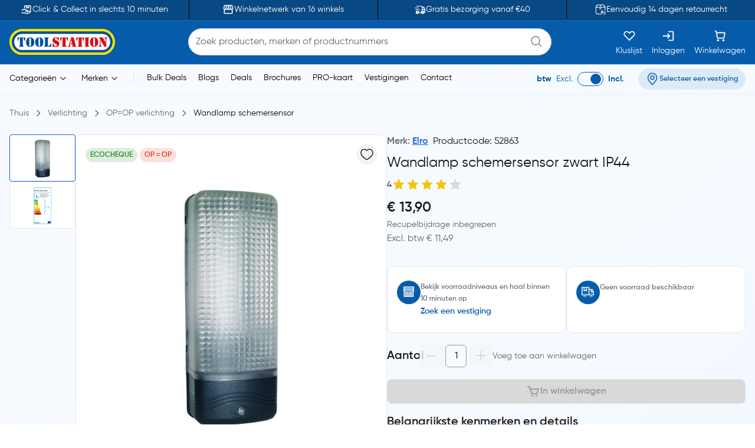

--- FILE ---
content_type: text/html;charset=utf-8
request_url: https://www.toolstation.be/wandlamp-schemersensor/p52863
body_size: 35452
content:
<!DOCTYPE html><html  lang="nl" data-capo=""><head><meta charset="utf-8">
<meta name="viewport" content="width=device-width, initial-scale=1">
<title>Wandlamp schemersensor</title>
<link rel="preconnect" href="https://cdn-ukwest.onetrust.com" crossorigin="anonymous">
<link rel="preconnect" href="https://cdn.toolstation.be/website" crossorigin="anonymous">
<script src="https://se.monetate.net/js/2/a-a77f9577/p/toolstation.be/entry.js" type="text/javascript"></script>
<link rel="stylesheet" href="/_nuxt/entry.CvRqW3Kd.css" crossorigin>
<link rel="stylesheet" href="/_nuxt/carouselThumbnail.DHXAGmwn.css" crossorigin>
<link rel="stylesheet" href="/_nuxt/TsHeaderKeyFeatures.dzRoUXOZ.css" crossorigin>
<link rel="stylesheet" href="/_nuxt/TsAutocompleteV3.DSgChuYb.css" crossorigin>
<link rel="preload" href="https://cdn-ukwest.onetrust.com/scripttemplates/otSDKStub.js" as="script" crossorigin="anonymous">
<link rel="preload" as="image" href="https://cdn.toolstation.be/website/images/logos/toolstation-logo-halo-1.svg">
<link fetchpriority="high" as="script" crossorigin="anonymous" referrerpolicy="no-referrer" href="https://cdn-ukwest.onetrust.com/scripttemplates/otSDKStub.js" rel="preload">
<script type="text/javascript">var monetateT = new Date().getTime();</script>
<link rel="alternate" hreflang="nl-BE" href="https://www.toolstation.be/wandlamp-schemersensor/p52863">
<meta name="title" content="Wandlamp schemersensor">
<meta name="description" content="• 230V  
• Kunststof  
• Schemersensor  
• Exclusief lamp(E27)">
<meta property="og:title" content="Wandlamp schemersensor">
<meta property="og:description" content="• 230V  
• Kunststof  
• Schemersensor  
• Exclusief lamp(E27)">
<meta property="og:image" content="https://cdn.toolstation.be/images/160916-BE/250/52863.jpg">
<meta property="og:type" content="product">
<meta property="og:url" content="http://www.toolstation.be/wandlamp-schemersensor/p52863">
<meta property="og:site_name" content="Gereedschap voor de professional - Toolstation">
<meta property="twitter:card" content="summary_large_image">
<meta property="twitter:title" content="Wandlamp schemersensor">
<meta property="twitter:description" content="• 230V  
• Kunststof  
• Schemersensor  
• Exclusief lamp(E27)">
<meta property="twitter:image" content="https://cdn.toolstation.be/images/160916-BE/250/52863.jpg">
<link rel="canonical" href="http://www.toolstation.be/wandlamp-schemersensor/p52863">
<script type="module" src="/_nuxt/asset/5.0.0/entry-r0d2wFnI.js" crossorigin></script>
<link rel="preload" as="fetch" fetchpriority="low" crossorigin="anonymous" href="/_nuxt/builds/meta/fbc4214f-27af-4363-a6bf-6d8a10bf0da4.json"></head><body><div id="__nuxt"><div><!----><!----><div class="nuxt-loading-indicator" style="position:fixed;top:0;right:0;left:0;pointer-events:none;width:auto;height:3px;opacity:0;background:repeating-linear-gradient(to right,#00dc82 0%,#34cdfe 50%,#0047e1 100%);background-size:Infinity% auto;transform:scaleX(0%);transform-origin:left;transition:transform 0.1s, height 0.4s, opacity 0.4s;z-index:999999;"></div><!--[--><div class="min-h-screen h-full bg-white md:bg-[linear-gradient(143.08deg,#F7FBFF_21.45%,#EEF7FF_78.55%)]"><!--[--><nav class="top-0 z-30 bg-[#094983] border-b border-[#06345D] overflow-hidden transition-all duration-500 py-2 md:p-0 lg:block" data-testid="header-key-features" data-v-3def805e><div class="bg-[#094983] rounded-b-xl sm:rounded-none h-full" data-v-3def805e><div class="max-w-screen-xl mx-auto px-0 md:px-4 flex items-center" data-v-3def805e><div class="flex items-center justify-between w-full" data-v-3def805e><!--[--><!--[--><a href="https://www.toolstation.be/content/clickandcollect" rel="noopener noreferrer" class="flex-1 flex items-center justify-center text-white gap-3" data-v-3def805e><img src="https://cdn.builder.io/api/v1/image/assets%2Fb4d1240ca70943c6939681355549f3b8%2Fb921d05c6e58472caa3ac277582db852" alt="icon" class="w-5 h-5" data-v-3def805e><span class="text-sm" data-v-3def805e>Click &amp; Collect in slechts 10 minuten</span></a><span class="relative flex justify-center items-center min-h-full before:content[&#39;&#39;] before:block before:absolute mx-4 py-4 before:border-l before:top-0 before:left-1/2 before:h-full before:border-black" id="divider-" data-v-3def805e><!--[--><!----><!--]--></span><!--]--><!--[--><a href="https://www.toolstation.be/branches" rel="noopener noreferrer" class="flex-1 flex items-center justify-center text-white gap-3" data-v-3def805e><img src="https://cdn.builder.io/api/v1/image/assets%2Fb4d1240ca70943c6939681355549f3b8%2F47f88b0d4ece41bca28f6f5e24d82450" alt="icon" class="w-5 h-5" data-v-3def805e><span class="text-sm" data-v-3def805e>Winkelnetwerk van 16 winkels</span></a><span class="relative flex justify-center items-center min-h-full before:content[&#39;&#39;] before:block before:absolute mx-4 py-4 before:border-l before:top-0 before:left-1/2 before:h-full before:border-black" id="divider-" data-v-3def805e><!--[--><!----><!--]--></span><!--]--><!--[--><a href="https://www.toolstation.be/content/delivery" rel="noopener noreferrer" class="flex-1 flex items-center justify-center text-white gap-3" data-v-3def805e><img src="https://cdn.builder.io/api/v1/image/assets%2Fb4d1240ca70943c6939681355549f3b8%2F993cb8c147b64fc5a307b7979b34109c?format=webp" alt="icon" class="w-5 h-5" data-v-3def805e><span class="text-sm" data-v-3def805e>Gratis bezorging vanaf €40</span></a><span class="relative flex justify-center items-center min-h-full before:content[&#39;&#39;] before:block before:absolute mx-4 py-4 before:border-l before:top-0 before:left-1/2 before:h-full before:border-black" id="divider-" data-v-3def805e><!--[--><!----><!--]--></span><!--]--><!--[--><a href="https://www.toolstation.be/content/returnsandexchanges" rel="noopener noreferrer" class="flex-1 flex items-center justify-center text-white gap-3" data-v-3def805e><img src="https://cdn.builder.io/api/v1/image/assets%2Fe7be26051be34c279ad9f9a53676aa46%2F36d5ef2d2dac4ebfb3eee4664ae0662b?format=webp" alt="icon" class="w-5 h-5" data-v-3def805e><span class="text-sm" data-v-3def805e>Eenvoudig 14 dagen retourrecht</span></a><!----><!--]--><!--]--></div></div></div></nav><nav class="top-0 z-30 bg-white border-b border-[#C7E4FF] top-nav lg:block" data-testid="header"><div class="bg-primary rounded-b-xl sm:rounded-none top-div"><div class="max-w-screen-xl mx-auto px-4 py-2"><div class="row bg-primary items-center justify-between flex-wrap"><!--[--><div class="column is-5 lg:is-2 shrink-0" data-testid="column-header"><!--[--><a href="/" class="block max-w-max"><!--[--><img src="https://cdn.toolstation.be/website/images/logos/toolstation-logo-halo.svg" alt="logo" loading="lazy" class="cursor-pointer" height="44" width="179" data-testid="header-logo"><!--]--></a><!--]--></div><div class="column max-lg:is-12 lg:max-w-[50%] py-3 lg:py-0 order-3 lg:order-2" data-testid="column-algolia-search"><!--[--><form autocomplete="off"><div id="autocomplete-" class="flex flex-col w-full" data-v-37f57feb><div id="autocomplete-template-" class="flex items-center space-x-2" data-v-37f57feb><!----><div class="flex items-center w-full gap-1 overflow-hidden font-normal border border-natural-light-grey dark:border-natural-grey min-w-max dark:bg-natural-dark-grey px-3 rounded-full bg-white" data-v-37f57feb><!--[--><!--]--><div class="flex-grow flex items-center gap-2"><div class="flex-grow flex items-center"><input type="text" id="header-search-autocomplete-input" autocomplete="off" name="header-search" placeholder="Zoek producten, merken of productnummers" class="m-0 p-0 flex-grow peer text-idle-black dark:text-idle-white border-0 focus:ring-0 bg-transparent font-normal placeholder:font-normal placeholder:text-natural-grey dark:placeholder:text-natural-silver-grey py-2.5 text-base placeholder:text-base leading-6" data-testid="header-search-box" value><span></span></div><!--[--><svg data-testid="atom-icon" class="ts-icon text-natural-silver-grey h-6 w-6" size="24" style="height:24px;width:24px;"><use xlink:href="/static/icons/sprite.svg#bx:search"></use></svg><!--]--></div><!--[--><!--]--></div><!----></div><!----><!----><!----></div></form><!--]--></div><div class="column order-2 lg:order-3 flex grow-0 lg:py-0" data-testid="column-selectbox"><!--[--><div class="row items-center justify-end gap-2 sm:gap-6 text-idle-white py-0"><!--[--><div class="column" data-testid="column-saveList"><!--[--><a href="/account/saved-lists" class="hover:text-natural-light-grey cursor-pointer flex flex-col items-end lg:items-center lg:space-y-2" data-testid="header-save-list_header-link-save-list" aria-label="Kluslijst"><!--[--><svg data-testid="atom-icon" class="ts-icon" size="22"><use xlink:href="/static/icons/sprite.svg#gg:heart"></use></svg><span class="font-normal text-[14px] leading-[12px] text-idle-white hidden lg:block whitespace-nowrap"><!--[-->Kluslijst<!--]--></span><!--]--></a><!--]--></div><div class="column" data-testid="column-auth"><!--[--><a href="/login" class="hover:text-natural-light-grey cursor-pointer flex flex-col items-end lg:items-center lg:space-y-2" data-testid="header-auth_header-link-login" aria-label="Inloggen"><!--[--><svg data-testid="atom-icon" class="ts-icon" size="22"><use xlink:href="/static/icons/sprite.svg#mdi:sign-in"></use></svg><span class="font-normal text-[14px] leading-[12px] text-idle-white hidden lg:block whitespace-nowrap"><!--[-->Inloggen<!--]--></span><!--]--></a><!--]--></div><div class="column" data-testid="column-cart"><!--[--><a href="/trolley" class="hover:text-natural-light-grey cursor-pointer flex flex-col items-end lg:items-center" data-testid="_header-link-cart" id="header-cart-link" aria-label="Winkelwagen"><!--[--><span class="relative size-[22px]"><svg data-testid="atom-icon" class="ts-icon" size="22"><use xlink:href="/static/icons/sprite.svg#ci:shopping-cart-02"></use></svg><!----></span><span class="font-normal text-[14px] leading-[12px] text-idle-white hidden lg:block lg:mt-2"><!--[-->Winkelwagen<!--]--></span><!--]--></a><!--]--></div><div class="column block lg:hidden" data-testid="atom-column"><!--[--><div data-testid="column-hamburger"><svg data-testid="icon-hamburger" class="ts-icon hover:text-natural-light-grey cursor-pointer size-6" size="28"><use xlink:href="/static/icons/sprite.svg#radix-icons:hamburger-menu"></use></svg></div><!----><!--]--></div><!--]--></div><!--]--></div><!--]--></div></div></div></nav><div class="shadow-[4px_3px_9.6px_0px_#8FBFEB1C]" data-testid="menu-header"><div class="max-w-screen-xl mx-auto px-4 py-0.5 md:py-1"><div class="row flex-wrap items-center"><!--[--><div class="column is-8 hidden lg:block" data-testid="column-categories"><!--[--><div class="row lg:space-x-5 px-2"><!--[--><!--[--><div class="inline-flex relative max-w-max cursor-pointer" data-testid="atom-tooltip"><!--[--><p class="font-normal text-[14px] leading-[20px] text-black whitespace-nowrap"><!--[--><span data-testid="header-categories-text">Categorieën</span><svg xmlns="http://www.w3.org/2000/svg" width="22" height="22" viewBox="0 0 21 21" class="inline-block"><path fill="none" stroke="currentColor" stroke-linecap="round" stroke-linejoin="round" d="m14.5 8.5l-4 4l-4-4" stroke-width="1"></path></svg><!--]--></p><!--]--></div><div id="tooltip-" role="tooltip" class="tooltip absolute !z-40 invisible opacity-0 inline-block shadow-secondary-black/25 dark:shadow transition-opacity duration-300 rounded-md dark:bg-natural-dark-grey !mt-3 !inset-0 translate-x-0 translate-y-0 max-h-[80vh] !top-0 z-100 max-w-screen-xl !mx-auto shadow-none border-0 !p-0 bg-transparent"><div class="inline-flex px-4 space-x-4 items-start *:max-w-none *:w-full w-full"><div class="font-medium text-secondary-black dark:text-idle-white text-sm max-w-max"><!--[--><span></span><!--]--></div><!--[--><!----><!--]--></div><div style="display:none;" data-popper-arrow class="tooltip-arrow after:!border-0 after:bg-natural-soft-white dark:after:bg-natural-dark-grey after:shadow-secondary-black/25 before:!hidden after:!w-3 after:!h-3 after:shadow-[-3px_-2px_5px_-1px]"></div></div><!--]--><!--[--><div class="inline-flex relative max-w-max cursor-pointer" data-testid="atom-tooltip"><!--[--><p class="font-normal text-[14px] leading-[20px] text-black whitespace-nowrap"><!--[--><span data-testid="header-brands-text">Merken</span><svg xmlns="http://www.w3.org/2000/svg" width="22" height="22" viewBox="0 0 21 21" class="inline-block"><path fill="none" stroke="currentColor" stroke-linecap="round" stroke-linejoin="round" d="m14.5 8.5l-4 4l-4-4" stroke-width="1"></path></svg><!--]--></p><!--]--></div><div id="tooltip-" role="tooltip" class="tooltip absolute !z-40 invisible opacity-0 inline-block shadow-secondary-black/25 dark:shadow transition-opacity duration-300 rounded-md dark:bg-natural-dark-grey !mt-3 !inset-0 translate-x-0 translate-y-0 max-h-[80vh] !top-0 z-100 max-w-screen-xl !mx-auto shadow-none border-0 !p-0 bg-transparent"><div class="px-4 space-x-4 items-start flex w-full *:max-w-none *:w-full"><div class="font-medium text-secondary-black dark:text-idle-white text-sm max-w-max"><!--[--><div class="bg-white max-sm:px-4 border w-full"><div class="row sm:px-7 sm:py-3 max-sm:pt-6 max-sm:pb-4"><!--[--><div class="row gap-2 m-0"><!--[--><svg data-testid="atom-icon" color="#666666" class="ts-icon cursor-pointer text-secondary-black" size="2rem"><use xlink:href="/static/icons/sprite.svg#iconamoon:arrow-left-2-duotone"></use></svg><p class="mb-0 block text-base md:text-2xl font-bold text-secondary-black sm:hidden"><!--[--><span data-testid="typography-text-span">Topmerken</span><!--]--></p><p class="ts-title relative mb-0 text-base md:text-2xl font-semibold text-secondary-black hidden sm:block" data-testid="top-brand-menu-header" id="title-"><!--[--><!--[-->Topmerken<!--]--><!--]--></p><!--]--></div><!--]--></div><div class="row flex justify-center align-center mt-2 sm:mt-3 w-full"><!--[--><div class="column max-sm:p-0 max-sm:is-12 sm:min-w-max justify-center" data-testid="atom-column"><!--[--><!--]--></div><div class="column max-sm:is-5 max-w-max hidden sm:flex" data-testid="atom-column"><!--[--><img src="https://cdn.toolstation.be/website/images/brand-banner.webp" alt="brandBannerImg" loading="lazy" class="rounded-md" width="428" height="217"><!--]--></div><!--]--></div><div class="row is-centered sm:w-[50rem] py-3"><!--[--><a href="/merk" class="text-primary text-base font-semibold underline" data-testid="link-to-brand-listing-page"><!--[-->Bekijk alles<!--]--></a><!--]--></div></div><!--]--></div><!--[--><!----><!--]--></div><div style="display:none;" data-popper-arrow class="tooltip-arrow after:!border-0 after:bg-natural-soft-white dark:after:bg-natural-dark-grey after:shadow-secondary-black/25 before:!hidden after:!w-3 after:!h-3 after:shadow-[-3px_-2px_5px_-1px]"></div></div><!--]--><span class="text-[#C7E4FF]"> | </span><!--[--><a href="https://www.toolstation.be/search?q=CAT13BULKDEALS" rel="noopener noreferrer" target="_self" data-testid="header-link-https://www.toolstation.be/search?q=CAT13BULKDEALS" class="cursor-pointer hover:text-primary font-normal text-sm"><!--[-->Bulk Deals<!--]--></a><a href="/blogs" class="cursor-pointer hover:text-primary font-normal text-sm" data-testid="header-link-blogs"><!--[-->Blogs<!--]--></a><a href="/content/deals/" class="cursor-pointer hover:text-primary font-normal text-sm" data-testid="header-link-content/deals/"><!--[-->Deals<!--]--></a><a href="/content/brochures/" class="cursor-pointer hover:text-primary font-normal text-sm" data-testid="header-link-content/brochures/"><!--[-->Brochures<!--]--></a><a href="/content/pro" class="cursor-pointer hover:text-primary font-normal text-sm" data-testid="header-link-content/pro"><!--[-->PRO-kaart<!--]--></a><a href="/branches" class="cursor-pointer hover:text-primary font-normal text-sm" data-testid="header-link-branches"><!--[-->Vestigingen<!--]--></a><a href="/contact" class="cursor-pointer hover:text-primary font-normal text-sm" data-testid="header-link-contact"><!--[-->Contact<!--]--></a><!--]--><!--]--></div><!--]--></div><div class="column min-w-max ml-auto lg:is-3 text-right md:py-0" data-testid="column-vat"><!--[--><div class="flex justify-between items-center lg:justify-end space-x-6 max-md:py-0"><div class="font-normal text-[14px] leading-[20px] flex text-primary items-center lg:justify-end space-x-2 mb-0"><!--[--><!--[--><span class="font-bold text-primary" data-testid="header-vat-text">btw</span><span class="text-primary" data-testid="header-exculded-text">Excl.</span><label data-testid="menu-vat-toggle_header-vat-toggle-inc_toggle-label" for="menu-vat-toggle_header-vat-toggle-inc" class="w-fit relative inline-flex items-center cursor-pointer"><input class="sr-only peer" type="checkbox" id="menu-vat-toggle_header-vat-toggle-inc" data-testid="menu-vat-toggle_header-vat-toggle-inc" checked true-value="true" false-value="false" aria-label="menu-vat-toggle_header-vat-toggle-inc"><span class="peer dark:bg-natural-black peer-checked:after:translate-x-full after:content-[&quot;&quot;] after:absolute after:border after:rounded-full after:transition-all false peer-focus:outline-none peer-focus:ring-0 peer-focus:ring-primary rounded-full peer peer-checked:after:border-primary bg-transparent after:bg-primary border-primary border w-11 h-6 after:top-[3px] after:left-[4px] after:h-[18px] after:w-[18px]" data-testid="menu-vat-toggle_header-vat-toggle-inc_toggle-thumb"></span><!----></label><span class="font-bold text-primary" data-testid="header-includedvat-text">Incl.</span><!--]--><!--]--></div><!--[--><span class="inline-flex gap-1 items-center text-nowrap border-none text-base px-3 py-1.5 rounded-full select-none hover:bg-info/20 transition-colors font-semibold text-primary max-md:bg-transparent bg-[#065CAB1A] max-md:p-0 cursor-pointer" data-testid="atom-tag"><!----><!--[--><svg data-testid="atom-icon" class="ts-icon shrink-0" size="20"><use xlink:href="/static/icons/sprite.svg#ep:location"></use></svg><span class="text-[16px] leading-[24px] font-semibold md:text-xs text-primary" data-testid="header-branch-text"><!--[-->Selecteer een vestiging<!--]--></span><!--]--></span><!----><!--]--></div><!--]--></div><!--]--></div></div><!----></div><!--]--><div class="mb-0 pb-12"><div class="mx-auto max-w-screen-xl px-4" data-testid="undefined-container"><!--[--><div><!--[--><!----><div><section><div class="flex items-center pb-0 lg:pb-2.5 pt-2 mb-6 lg:my-4"><!--[--><!--[--><a href="/" class="font-normal text-natural-grey text-[14px] leading-[20px] mb-0"><!--[--><span>Thuis</span><!--]--></a><svg data-testid="atom-icon" class="ts-icon mx-1 lg:mx-2 text-natural-grey !size-4 my-auto" size="16"><use xlink:href="/static/icons/sprite.svg#flowbite:angle-right-outline"></use></svg><!--]--><!--[--><a href="/verlichting/c21" class="font-normal text-natural-grey text-[14px] leading-[20px] mb-0"><!--[--><span>Verlichting</span><!--]--></a><svg data-testid="atom-icon" class="ts-icon mx-1 lg:mx-2 text-natural-grey !size-4 my-auto" size="16"><use xlink:href="/static/icons/sprite.svg#flowbite:angle-right-outline"></use></svg><!--]--><!--[--><a href="/verlichting/opop-verlichting/c762" class="font-normal text-natural-grey text-[14px] leading-[20px] mb-0"><!--[--><span>OP=OP verlichting</span><!--]--></a><svg data-testid="atom-icon" class="ts-icon mx-1 lg:mx-2 text-natural-grey !size-4 my-auto" size="16"><use xlink:href="/static/icons/sprite.svg#flowbite:angle-right-outline"></use></svg><!--]--><!--[--><a aria-current="page" href="/wandlamp-schemersensor/p52863" class="router-link-active router-link-exact-active font-normal text-[14px] leading-[20px] mb-0 text-idle-black"><!--[--><span>Wandlamp schemersensor</span><!--]--></a><!----><!--]--><!--]--></div><div class="mb-0"><div class="mx-auto max-w-screen-xl px-0" data-testid="undefined-container"><!--[--><div class="row no-gutter items-start max-lg:flex-col gap-4"><!--[--><div class="max-lg:w-full lg:sticky top-[30px]"><!----><!----><div class="product-thumbnail lg:max-h-[520px] lg:max-w-[640px] flex flex-col-reverse lg:flex-row gap-2"><div class="min-w-[112px] shrink-0"><div class="embla relative group px-0"><div class="embla__viewport overflow-auto"><div class="embla__container flex flex-row lg:flex-col lg:gap-2 lg:max-h-[520px]"><!--[--><!--[--><div class="embla__slide min-w-0 p-1 flex-[0_0_auto] w-[112px] h-[80px] lg:p-0"><!--[--><button data-testid="carousel-button-pdp-Wandlamp schemersensor-thumbnail" type="button" class="flex justify-center w-full h-full bg-white rounded border p-2 overflow-hidden border-info"><img src="https://cdn.toolstation.be/images/160916-BE/250/52863.jpg" alt="Elro / Wandlamp schemersensor 1" loading="lazy" width="64" height="64"></button><!--]--></div><div class="embla__slide min-w-0 p-1 flex-[0_0_auto] w-[112px] h-[80px] lg:p-0"><!--[--><button data-testid="carousel-button-pdp-Wandlamp schemersensor-thumbnail" type="button" class="flex justify-center w-full h-full bg-white rounded border border-grey p-2 overflow-hidden"><img src="https://cdn.toolstation.nl/images/140211-NL/250/52863-01.jpg" alt="Elro / Wandlamp schemersensor 2" loading="lazy" width="64" height="64"></button><!--]--></div><!--]--><!--]--></div></div><div class="embla__controls"><div class="embla__buttons"><!----><!----></div><!----></div></div></div><div class="grow relative bg-white lg:border lg:border-grey lg:rounded-lg md:min-w-[520px]"><div class="flex md:p-4" data-testid="organism-media"><!--[--><div class="leading-relaxed basis-auto shrink grow flex items-center"><!--[--><!--[--><span class="inline-flex gap-1 items-center font-semibold text-nowrap bg-success/15 text-success border-none text-xs px-2 py-1 rounded-full mr-1" data-testid="pdp-product-deal-tag-0"><!----><!--[-->ECOCHEQUE<!--]--></span><span class="inline-flex gap-1 items-center font-semibold text-nowrap bg-danger/15 text-danger border-none text-xs px-2 py-1 rounded-full mr-1" data-testid="pdp-product-deal-tag-1"><!----><!--[-->OP = OP<!--]--></span><!--]--><!--]--></div><div class="ms-auto shrink-0"><!--[--><button type="button" is-saved="false" data-testid="pdp-Wandlamp schemersensor-thumbnail-save-list" class="font-semibold inline-flex justify-center items-center gap-2 border text-natural-black bg-natural-soft-white text-[16px] leading-[24px] rounded-full hover:bg-natural-light-grey p-1"><!--[--><svg data-testid="atom-icon" class="ts-icon" size="24"><use xlink:href="/static/icons/sprite.svg#solar:heart-linear"></use></svg><!--]--></button><!--]--></div><!--]--></div><div class="lg:py-6"><div class="embla relative group px-0"><div class="embla__viewport overflow-hidden main"><div class="embla__container flex"><!--[--><!--[--><div class="embla__slide min-w-0 flex-[0_0_calc(100%/1)] p-1 flex items-center justify-center lg:p-0"><!--[--><img src="https://cdn.toolstation.be/images/160916-BE/800/52863.jpg" alt="Elro / Wandlamp schemersensor" loading="lazy" data-testid="pdp-Wandlamp schemersensor-thumbnail-image" class="w-auto max-w-[200px] md:max-w-[400px] cu rsor-pointer" width="400" height="400"><!--]--></div><div class="embla__slide min-w-0 flex-[0_0_calc(100%/1)] p-1 flex items-center justify-center lg:p-0"><!--[--><img src="https://cdn.toolstation.nl/images/140211-NL/800/52863-01.jpg" alt="Elro / Wandlamp schemersensor" loading="lazy" data-testid="pdp-Wandlamp schemersensor-thumbnail-image" class="w-auto max-w-[200px] md:max-w-[400px] cu rsor-pointer" width="400" height="400"><!--]--></div><!--]--><!--]--></div></div><!----></div></div><!----></div><span></span></div></div><div class="grow max-lg:w-full"><div class="row m-0 mb-2 justify-between"><!--[--><p class="text-natural-grey text-[16px] leading-[24px] font-semibold mb-0"><!--[--><!--[-->Merk: <a href="/merk/elro" class="" data-testid="brand-menu-link-to-brands-elro"><!--[--><span class="hyperlink_text mr-2">Elro</span><!--]--></a><!--]--><span class="text-idle-black font-medium mr-2">Productcode: 52863</span><span class="text-idle-black font-medium"> </span><!--]--></p><!--]--></div><div><h1 class="font-semibold text-[24px] mb-2 text-idle-black leading-snug"><!--[--><span class="font-normal" data-testid="product-name-Wandlamp schemersensor-desktop">Wandlamp schemersensor zwart IP44</span><!--]--></h1><div class="text-natural-grey text-[14px] leading-[20px] mb-3 flex items-center gap-2 font-semibold"><!--[--><span>4</span><div class="inline-flex items-center" id><!--[--><div class="" data-testid="molecule-ratings-stars"><svg data-testid="molecule-ratings" class="w-6 h-6" viewBox="0 0 24 24" fill="none" xmlns="http://www.w3.org/2000/svg"><defs><linearGradient id="star-fill-0-" x1="0" x2="1" y1="0" y2="0"><stop offset="0%" stop-color="#F1C40F"></stop><stop offset="100%" stop-color="#F1C40F"></stop><stop offset="100%" stop-color="#D9D9D9"></stop></linearGradient></defs><path d="M12 2L14.66 8.34L21.52 9.27L16.76 13.97L18.04 20.76L12 17.77L5.96 20.76L7.24 13.97L2.48 9.27L9.34 8.34L12 2Z" fill="url(#star-fill-0-)"></path></svg></div><div class="" data-testid="molecule-ratings-stars"><svg data-testid="molecule-ratings" class="w-6 h-6" viewBox="0 0 24 24" fill="none" xmlns="http://www.w3.org/2000/svg"><defs><linearGradient id="star-fill-1-" x1="0" x2="1" y1="0" y2="0"><stop offset="0%" stop-color="#F1C40F"></stop><stop offset="100%" stop-color="#F1C40F"></stop><stop offset="100%" stop-color="#D9D9D9"></stop></linearGradient></defs><path d="M12 2L14.66 8.34L21.52 9.27L16.76 13.97L18.04 20.76L12 17.77L5.96 20.76L7.24 13.97L2.48 9.27L9.34 8.34L12 2Z" fill="url(#star-fill-1-)"></path></svg></div><div class="" data-testid="molecule-ratings-stars"><svg data-testid="molecule-ratings" class="w-6 h-6" viewBox="0 0 24 24" fill="none" xmlns="http://www.w3.org/2000/svg"><defs><linearGradient id="star-fill-2-" x1="0" x2="1" y1="0" y2="0"><stop offset="0%" stop-color="#F1C40F"></stop><stop offset="100%" stop-color="#F1C40F"></stop><stop offset="100%" stop-color="#D9D9D9"></stop></linearGradient></defs><path d="M12 2L14.66 8.34L21.52 9.27L16.76 13.97L18.04 20.76L12 17.77L5.96 20.76L7.24 13.97L2.48 9.27L9.34 8.34L12 2Z" fill="url(#star-fill-2-)"></path></svg></div><div class="" data-testid="molecule-ratings-stars"><svg data-testid="molecule-ratings" class="w-6 h-6" viewBox="0 0 24 24" fill="none" xmlns="http://www.w3.org/2000/svg"><defs><linearGradient id="star-fill-3-" x1="0" x2="1" y1="0" y2="0"><stop offset="0%" stop-color="#F1C40F"></stop><stop offset="100%" stop-color="#F1C40F"></stop><stop offset="100%" stop-color="#D9D9D9"></stop></linearGradient></defs><path d="M12 2L14.66 8.34L21.52 9.27L16.76 13.97L18.04 20.76L12 17.77L5.96 20.76L7.24 13.97L2.48 9.27L9.34 8.34L12 2Z" fill="url(#star-fill-3-)"></path></svg></div><div class="" data-testid="molecule-ratings-stars"><svg data-testid="molecule-ratings" class="w-6 h-6" viewBox="0 0 24 24" fill="none" xmlns="http://www.w3.org/2000/svg"><defs><linearGradient id="star-fill-4-" x1="0" x2="1" y1="0" y2="0"><stop offset="0%" stop-color="#F1C40F"></stop><stop offset="5%" stop-color="#F1C40F"></stop><stop offset="5%" stop-color="#D9D9D9"></stop></linearGradient></defs><path d="M12 2L14.66 8.34L21.52 9.27L16.76 13.97L18.04 20.76L12 17.77L5.96 20.76L7.24 13.97L2.48 9.27L9.34 8.34L12 2Z" fill="url(#star-fill-4-)"></path></svg></div><!--]--><!--[--><!----><!--]--></div><!----><!--]--></div></div><!----><!----><div><div class="flex flex-col lg:flex-col md:flex-row md:justify-between md:w-full gap-3 mb-4"><div><div class="flex justify-between items-end"><div><!----><div class="flex justify-between gap-2 items-center"><p class="font-semibold text-natural-black text-[24px] leading-tight mb-0"><!--[--><span data-testid="true-price">€ 13,90</span><!--]--></p><!----></div><p class="font-normal text-natural-grey text-[14px] leading-[20px] my-1"><!--[-->Recupelbijdrage inbegrepen<!--]--></p><p class="font-normal text-natural-grey text-[16px] leading-tight" data-testid="excl-vat-price"><!--[--> Excl. btw € 11,49<!--]--></p></div></div><div class="transition-[height] duration-500 h-0 mt-5 rounded-lg z-10 overflow-hidden h-auto"><!----></div></div></div></div><!--[--><div class="flex flex-col md:flex-row gap-4 md:w-full" data-testid="pdp-stock-summary-card"><div id="card-" data-testid="-card-container" class="ts-content border rounded-xl overflow-hidden shadow-none p-4 bg-white w-full"><!--[--><!----><!----><div class="py-2" data-testid="-card-content"><!--[--><div class="flex items-start gap-3"><!----><div><div class="text-sm font-semibold" data-testid="pdp-stock-summary-card-collection-title"><span class="text-xs font-semibold text-gray-500"><!--[--><span data-testid="typography-text-span">Bekijk voorraadniveaus en haal binnen 10 minuten op</span><!--]--></span></div><!----><button type="button" weight="bold" is-saved="false" data-testid="pdp-stock-summary-card-store-btn" class="font-semibold inline-flex justify-center items-center gap-2 border rounded-[8px] cursor-pointer text-primary text-sm hover:underline border-none p-0 bg-transparent"><!--[-->Zoek een vestiging<!--]--></button></div></div><!--]--></div><!----><!--]--></div><div id="card-" data-testid="-card-container" class="ts-content border rounded-xl overflow-hidden shadow-none p-4 bg-white md:w-full w-full"><!--[--><!----><!----><div class="py-2" data-testid="-card-content"><!--[--><div class="flex items-start gap-3"><!----><div><div class="text-sm font-semibold" data-testid="pdp-stock-summary-card-delivery-title"><!----></div><div class="text-xs text-idle-black mt-1"><span class="text-gray-500 font-semibold">Geen voorraad beschikbaar</span></div></div></div><!--]--></div><!----><!--]--></div></div><div class="row gap-4 items-center py-5 px-2"><!--[--><p class="font-semibold text-natural-black text-[20px] leading-[30px] mb-0"><!--[-->Aantal<!--]--></p><div class="row items-center gap-2"><!--[--><div class="transition-all duration-200" data-testid="pdp-Wandlamp schemersensor-quantity-counter"><div class="flex space-x-1 w-full rounded-lg relative bg-transparent"><button type="button" disabled is-saved="false" data-testid="pdp-Wandlamp schemersensor-quantity-counter-decrement" class="font-semibold inline-flex justify-center items-center gap-2 dark:text-natural-silver-grey cursor-not-allowed dark:bg-natural-dark-grey text-[12px] rounded-[4px] leading-[18px] touch-manipulation px-2 py-1.5 hover:bg-natural-light-grey disabled:bg-[#F4F4F4]/80 disabled:text-natural-light-grey text-[#666666] bg-natural-light-grey/30 border-0"><!--[--><svg data-testid="atom-icon" class="ts-icon" size="20"><use xlink:href="/static/icons/sprite.svg#lucide:minus"></use></svg><!--]--></button><input type="number" inputmode="numeric" pattern="[0-9]*" class="border-natural-silver-grey read-only:select-none disabled:select-none px-0 rounded-sm min-w-[36px] py-0 text-center text-[#666666] custom-number-input" data-testid="pdp-Wandlamp schemersensor-quantity-counter-input" value="1" disabled aria-valuenow="1" min="1" max="1"><div><!--[--><div class="inline-flex relative max-w-max cursor-pointer" data-testid="atom-tooltip"><!--[--><button type="button" disabled is-saved="false" data-testid="pdp-Wandlamp schemersensor-quantity-counter-increment" class="font-semibold inline-flex justify-center items-center gap-2 dark:text-natural-silver-grey cursor-not-allowed dark:bg-natural-dark-grey text-[12px] rounded-[4px] leading-[18px] touch-manipulation px-2 py-1.5 hover:bg-natural-light-grey disabled:bg-[#F4F4F4]/80 disabled:text-natural-light-grey text-[#666666] bg-natural-light-grey/30 border-0"><!--[--><svg data-testid="atom-icon" class="ts-icon" size="20"><use xlink:href="/static/icons/sprite.svg#lucide:plus"></use></svg><!--]--></button><!--]--></div><div id="tooltip-" role="tooltip" class="tooltip absolute !z-40 invisible opacity-0 inline-block shadow-secondary-black/25 shadow-[0px_2px_8px_0px,0px_1px_4px_0px] dark:shadow max-w-80 transition-opacity duration-300 bg-natural-soft-white rounded-md dark:bg-natural-dark-grey !mt-3"><div class="inline-flex space-x-4 items-start p-2"><div class="font-medium text-secondary-black dark:text-idle-white text-sm max-w-max"><!--[-->Limit reached.<!--]--></div><!--[--><!----><!--]--></div><div style="" data-popper-arrow class="tooltip-arrow after:!border-0 after:bg-natural-soft-white dark:after:bg-natural-dark-grey after:shadow-secondary-black/25 before:!hidden after:!w-3 after:!h-3 after:!bottom-px after:shadow-[3px_3px_2px_-1px]"></div></div><!--]--></div></div></div><p class="font-normal text-natural-grey text-[14px] leading-[20px]"><!--[--><span data-testid="typography-text-span">Voeg toe aan winkelwagen</span><!--]--></p><!--]--></div><!--]--></div><div class="mb-4 w-full md:w-1/2 lg:w-full"><button type="button" disabled is-saved="false" data-testid="product-52863-detail-single-cta" class="font-semibold inline-flex justify-center items-center gap-2 border text-natural-silver-grey dark:text-natural-silver-grey cursor-not-allowed bg-natural-light-grey dark:bg-natural-dark-grey px-[20px] py-[8px] text-[16px] rounded-[8px] leading-[24px] w-full whitespace-nowrap"><!--[--><svg data-testid="atom-icon" class="ts-icon size-[1.125rem]"><use xlink:href="/static/icons/sprite.svg#bx:cart"></use></svg><span data-testid="atom-button-label">In winkelwagen</span><!--]--></button></div><!--]--><!--[--><p class="font-semibold text-natural-black text-[20px] leading-[30px] mb-0 mt-4"><!--[-->Belangrijkste kenmerken en details<!--]--></p><ul class="font-normal text-natural-grey text-[16px] leading-[24px] mb-6 list-disc ml-5"><!--[--><!--[--><li class="font-normal text-natural-grey text-[16px] leading-[24px] mb-0"><!--[-->230V<!--]--></li><li class="font-normal text-natural-grey text-[16px] leading-[24px] mb-0"><!--[-->Kunststof<!--]--></li><li class="font-normal text-natural-grey text-[16px] leading-[24px] mb-0"><!--[-->Schemersensor<!--]--></li><li class="font-normal text-natural-grey text-[16px] leading-[24px] mb-0"><!--[-->Exclusief lamp (E27)<!--]--></li><!--]--><!--]--></ul><!--]--></div><!--]--></div><div id="videoly-product-title" style="display:none;">Wandlamp schemersensor zwart IP44</div><div id="videoly-product-id" style="display:none;">52863</div><div id="videoly-product-sku" style="display:none;">52863</div><div id="videoly-category-tree" style="display:none;">[
  {
    &quot;id&quot;: 21,
    &quot;name&quot;: &quot;Verlichting&quot;,
    &quot;parent_id&quot;: 0,
    &quot;slug&quot;: &quot;verlichting&quot;
  },
  {
    &quot;id&quot;: 762,
    &quot;name&quot;: &quot;OP=OP verlichting&quot;,
    &quot;parent_id&quot;: 21,
    &quot;slug&quot;: &quot;opop-verlichting&quot;
  }
]</div><div id="videoly-product-brand" style="display:none;">Elro</div><div id="videoly-product-price" style="display:none;">€ 11,49</div><div id="videoly-videobox-placeholder"></div><!--]--></div></div><div class="ts-hi-five overflow-x-auto hide-scroll-bar flex lg:justify-center gap-4 p-4"><!--[--><div class="max-lg:min-w-max" data-testid="hi-five-card-0"><div class="flex transition-all rounded bg-white h-full justify-center items-center py-2.5 px-4 border cursor-default" data-testid="organism-media"><!--[--><div class="basis-auto shrink-0 grow-0 mr-3"><!--[--><img src="https://cdn.toolstation.be/website/images/logos/store.svg" alt="-wandlamp-schemersensor-p52863-ts-image" loading="lazy" width="28" height="28"><!--]--></div><div class="leading-relaxed basis-auto shrink grow"><!--[--><!----><p class="font-normal text-[14px] leading-[20px] text-primary mb-0"><!--[--><span><strong>16</strong> Vestigingen <br /> Click & Collect <strong>10min</strong></span><!--]--></p><!----><!--]--></div><!--]--></div></div><div class="max-lg:min-w-max" data-testid="hi-five-card-1"><div class="flex transition-all rounded bg-white h-full justify-center items-center py-2.5 px-4 border cursor-default" data-testid="organism-media"><!--[--><div class="basis-auto shrink-0 grow-0 mr-3"><!--[--><img src="https://cdn.toolstation.be/website/images/logos/delivery.svg" alt="-wandlamp-schemersensor-p52863-ts-image" loading="lazy" width="28" height="28"><!--]--></div><div class="leading-relaxed basis-auto shrink grow"><!--[--><!----><p class="font-normal text-[14px] leading-[20px] text-primary mb-0"><!--[--><span>Voor <strong>22:00 uur</strong> besteld <br /> <strong>morgen</strong> bezorgd</span><!--]--></p><!----><!--]--></div><!--]--></div></div><div class="max-lg:min-w-max" data-testid="hi-five-card-2"><div class="flex transition-all rounded bg-white h-full justify-center items-center py-2.5 px-4 border cursor-default" data-testid="organism-media"><!--[--><div class="basis-auto shrink-0 grow-0 mr-3"><!--[--><img src="https://cdn.toolstation.be/website/images/logos/deals.svg" alt="-wandlamp-schemersensor-p52863-ts-image" loading="lazy" width="28" height="28"><!--]--></div><div class="leading-relaxed basis-auto shrink grow"><!--[--><!----><p class="font-normal text-[14px] leading-[20px] text-primary mb-0"><!--[--><span><strong>Gratis retourneren</strong> <br /> in de vestigingen</span><!--]--></p><!----><!--]--></div><!--]--></div></div><div class="max-lg:min-w-max" data-testid="hi-five-card-3"><div class="flex transition-all rounded bg-white h-full justify-center items-center py-2.5 px-4 border cursor-default" data-testid="organism-media"><!--[--><div class="basis-auto shrink-0 grow-0 mr-3"><!--[--><img src="https://cdn.toolstation.be/website/images/logos/delivery-boy.svg" alt="-wandlamp-schemersensor-p52863-ts-image" loading="lazy" width="28" height="28"><!--]--></div><div class="leading-relaxed basis-auto shrink grow"><!--[--><!----><p class="font-normal text-[14px] leading-[20px] text-primary mb-0"><!--[--><span><strong>Gratis bezorging</strong> <br /> Vanaf €40,-</span><!--]--></p><!----><!--]--></div><!--]--></div></div><div class="max-lg:min-w-max" data-testid="hi-five-card-4"><a href="https://nl.trustpilot.com/review/www.toolstation.nl?utm_medium=trustbox&amp;utm_source=MicroCombo" rel="noopener noreferrer" target="_blank"><!--[--><div class="flex border transition-all rounded bg-white h-full justify-center items-center py-2.5 px-4" data-testid="organism-media"><!--[--><div class="basis-auto shrink-0 grow-0 mr-3"><!--[--><img src="https://cdn.toolstation.be/website/images/logos/reviews.svg" alt="-wandlamp-schemersensor-p52863-ts-image" loading="lazy" width="28" height="28"><!--]--></div><div class="leading-relaxed basis-auto shrink grow"><!--[--><div><div class="animate-pulse bg-slate-200 rounded w-[200px] h-full"><div class="flex gap-2 ml-4 mb-2.5"><div class="h-3 bg-gray-200 rounded dark:bg-gray-700 max-w-[100px] w-full"></div><div class="h-3 bg-gray-200 rounded dark:bg-gray-700 max-w-[100px] w-full"></div></div><div class="h-3 bg-gray-200 rounded-full dark:bg-gray-700 max-w-[200px] ml-4"></div></div></div><!--]--></div><!--]--></div><!--]--></a></div><!--]--></div><div class="pdp-description videoly-product-description"><div class="mb-8"><div class="mx-auto max-w-screen-xl px-0" data-testid="undefined-container"><!--[--><main><div data-testid="product_description-Wandlamp schemersensor" class="bg-white border border-grey rounded-lg overflow-hidden shadow-[3px_4px_16px_-5px_#001A331F] mb-4"><div class="bg-white text-lg font-semibold border-0 first:border-t-0 py-4 lg:px-5">Productbeschrijving</div><div class="border-t border-b-0 py-4 mx-3 px-0 lg:mx-5"><div class="ts-content"><div class=""><!--[--><!--[--><script data-id="builderio-init-variants-fns" nonce>
  window.builderIoAbTest = function updateCookiesAndStyles(contentId, variants, isHydrationTarget, isAngularSDK) {
  function getAndSetVariantId() {
    function setCookie(name, value, days) {
      let expires = '';
      if (days) {
        const date = new Date();
        date.setTime(date.getTime() + days * 24 * 60 * 60 * 1000);
        expires = '; expires=' + date.toUTCString();
      }
      document.cookie = name + '=' + (value || '') + expires + '; path=/' + '; Secure; SameSite=None';
    }
    function getCookie(name) {
      const nameEQ = name + '=';
      const ca = document.cookie.split(';');
      for (let i = 0; i < ca.length; i++) {
        let c = ca[i];
        while (c.charAt(0) === ' ') c = c.substring(1, c.length);
        if (c.indexOf(nameEQ) === 0) return c.substring(nameEQ.length, c.length);
      }
      return null;
    }
    const cookieName = `builder.tests.${contentId}`;
    const variantInCookie = getCookie(cookieName);
    const availableIDs = variants.map(vr => vr.id).concat(contentId);
    if (variantInCookie && availableIDs.includes(variantInCookie)) {
      return variantInCookie;
    }
    let n = 0;
    const random = Math.random();
    for (let i = 0; i < variants.length; i++) {
      const variant = variants[i];
      const testRatio = variant.testRatio;
      n += testRatio;
      if (random < n) {
        setCookie(cookieName, variant.id);
        return variant.id;
      }
    }
    setCookie(cookieName, contentId);
    return contentId;
  }
  const winningVariantId = getAndSetVariantId();
  let styleEl = document.currentScript?.previousElementSibling;
  if (isAngularSDK) {
    styleEl = document.currentScript?.parentElement?.previousElementSibling?.querySelector('style');
  }
  if (isHydrationTarget) {
    styleEl.remove();
    const thisScriptEl = document.currentScript;
    thisScriptEl?.remove();
  } else {
    const newStyleStr = variants.concat({
      id: contentId
    }).filter(variant => variant.id !== winningVariantId).map(value => {
      return `.variant-${value.id} {  display: none; }
        `;
    }).join('');
    styleEl.innerHTML = newStyleStr;
  }
}
  window.builderIoRenderContent = function updateVariantVisibility(variantContentId, defaultContentId, isHydrationTarget) {
  if (!navigator.cookieEnabled) {
    return;
  }
  function getCookie(name) {
    const nameEQ = name + '=';
    const ca = document.cookie.split(';');
    for (let i = 0; i < ca.length; i++) {
      let c = ca[i];
      while (c.charAt(0) === ' ') c = c.substring(1, c.length);
      if (c.indexOf(nameEQ) === 0) return c.substring(nameEQ.length, c.length);
    }
    return null;
  }
  const cookieName = `builder.tests.${defaultContentId}`;
  const winningVariant = getCookie(cookieName);
  const parentDiv = document.currentScript?.parentElement;
  const isDefaultContent = variantContentId === defaultContentId;
  const isWinningVariant = winningVariant === variantContentId;
  if (isWinningVariant && !isDefaultContent) {
    parentDiv?.removeAttribute('hidden');
    parentDiv?.removeAttribute('aria-hidden');
  } else if (!isWinningVariant && isDefaultContent) {
    parentDiv?.setAttribute('hidden', 'true');
    parentDiv?.setAttribute('aria-hidden', 'true');
  }
  if (isHydrationTarget) {
    if (!isWinningVariant) {
      parentDiv?.remove();
    }
    const thisScriptEl = document.currentScript;
    thisScriptEl?.remove();
  }
  return;
}
  </script><script data-id="builderio-init-personalization-variants-fns" nonce>
  window.filterWithCustomTargeting = function filterWithCustomTargeting(userAttributes, query, startDate, endDate) {
  function isString(val) {
    return typeof val === 'string';
  }
  function isNumber(val) {
    return typeof val === 'number';
  }
  function objectMatchesQuery(userattr, query) {
    const result = (() => {
      const property = query.property;
      const operator = query.operator;
      let testValue = query.value;
      if (query && query.property === 'urlPath' && query.value && typeof query.value === 'string' && query.value !== '/' && query.value.endsWith('/')) {
        testValue = query.value.slice(0, -1);
      }
      if (!(property && operator)) {
        return true;
      }
      if (Array.isArray(testValue)) {
        if (operator === 'isNot') {
          return testValue.every(val => objectMatchesQuery(userattr, {
            property,
            operator,
            value: val
          }));
        }
        return !!testValue.find(val => objectMatchesQuery(userattr, {
          property,
          operator,
          value: val
        }));
      }
      const value = userattr[property];
      if (Array.isArray(value)) {
        return value.includes(testValue);
      }
      switch (operator) {
        case 'is':
          return value === testValue;
        case 'isNot':
          return value !== testValue;
        case 'contains':
          return (isString(value) || Array.isArray(value)) && value.includes(String(testValue));
        case 'startsWith':
          return isString(value) && value.startsWith(String(testValue));
        case 'endsWith':
          return isString(value) && value.endsWith(String(testValue));
        case 'greaterThan':
          return isNumber(value) && isNumber(testValue) && value > testValue;
        case 'lessThan':
          return isNumber(value) && isNumber(testValue) && value < testValue;
        case 'greaterThanOrEqualTo':
          return isNumber(value) && isNumber(testValue) && value >= testValue;
        case 'lessThanOrEqualTo':
          return isNumber(value) && isNumber(testValue) && value <= testValue;
        default:
          return false;
      }
    })();
    return result;
  }
  const item = {
    query,
    startDate,
    endDate
  };
  const now = userAttributes.date && new Date(userAttributes.date) || new Date();
  if (item.startDate && new Date(item.startDate) > now) {
    return false;
  } else if (item.endDate && new Date(item.endDate) < now) {
    return false;
  }
  if (!item.query || !item.query.length) {
    return true;
  }
  return item.query.every(filter => {
    return objectMatchesQuery(userAttributes, filter);
  });
}
  window.builderIoPersonalization = function getPersonalizedVariant(variants, blockId, isHydrationTarget, locale) {
  if (!navigator.cookieEnabled) {
    return;
  }
  function getCookie(name) {
    const nameEQ = name + '=';
    const ca = document.cookie.split(';');
    for (let i = 0; i < ca.length; i++) {
      let c = ca[i];
      while (c.charAt(0) == ' ') c = c.substring(1, c.length);
      if (c.indexOf(nameEQ) == 0) return c.substring(nameEQ.length, c.length);
    }
    return null;
  }
  const attributes = JSON.parse(getCookie('builder.userAttributes') || '{}');
  if (locale) {
    attributes.locale = locale;
  }
  const winningVariantIndex = variants?.findIndex(function (variant) {
    return window.filterWithCustomTargeting(attributes, variant.query, variant.startDate, variant.endDate);
  });
  const parentDiv = document.currentScript?.parentElement;
  const variantId = parentDiv?.getAttribute('data-variant-id');
  const isDefaultVariant = variantId === `${blockId}-default`;
  const isWinningVariant = winningVariantIndex !== -1 && variantId === `${blockId}-${winningVariantIndex}` || winningVariantIndex === -1 && isDefaultVariant;
  if (isWinningVariant && !isDefaultVariant) {
    parentDiv?.removeAttribute('hidden');
    parentDiv?.removeAttribute('aria-hidden');
  } else if (!isWinningVariant && isDefaultVariant) {
    parentDiv?.setAttribute('hidden', 'true');
    parentDiv?.setAttribute('aria-hidden', 'true');
  }
  if (isHydrationTarget) {
    if (!isWinningVariant) {
      const itsStyleEl = parentDiv?.previousElementSibling;
      if (itsStyleEl) {
        itsStyleEl.remove();
      }
      parentDiv?.remove();
    }
    const thisScript = document.currentScript;
    if (thisScript) {
      thisScript.remove();
    }
  }
}
  window.updateVisibilityStylesScript = function updateVisibilityStylesScript(variants, blockId, isHydrationTarget, locale) {
  function getCookie(name) {
    const nameEQ = name + '=';
    const ca = document.cookie.split(';');
    for (let i = 0; i < ca.length; i++) {
      let c = ca[i];
      while (c.charAt(0) == ' ') c = c.substring(1, c.length);
      if (c.indexOf(nameEQ) == 0) return c.substring(nameEQ.length, c.length);
    }
    return null;
  }
  const visibilityStylesEl = document.currentScript?.previousElementSibling;
  if (!visibilityStylesEl) {
    return;
  }
  if (isHydrationTarget) {
    visibilityStylesEl.remove();
    const currentScript = document.currentScript;
    if (currentScript) {
      currentScript.remove();
    }
  } else {
    const attributes = JSON.parse(getCookie('builder.userAttributes') || '{}');
    if (locale) {
      attributes.locale = locale;
    }
    const winningVariantIndex = variants?.findIndex(function (variant) {
      return window.filterWithCustomTargeting(attributes, variant.query, variant.startDate, variant.endDate);
    });
    if (winningVariantIndex !== -1) {
      let newStyleStr = variants?.map((_, index) => {
        if (index === winningVariantIndex) return '';
        return `div[data-variant-id="${blockId}-${index}"] { display: none !important; } `;
      }).join('') || '';
      newStyleStr += `div[data-variant-id="${blockId}-default"] { display: none !important; } `;
      visibilityStylesEl.innerHTML = newStyleStr;
    }
  }
}
  </script><!--]--><!----><div builder-model="products" class="variant-undefined" style=""><!--[--><!----><style data-id="builderio-content" nonce>.builder-button {
  all: unset;
}

.builder-text > p:first-of-type, .builder-text > .builder-paragraph:first-of-type {
  margin: 0;
}
.builder-text > p, .builder-text > .builder-paragraph {
  color: inherit;
  line-height: inherit;
  letter-spacing: inherit;
  font-weight: inherit;
  font-size: inherit;
  text-align: inherit;
  font-family: inherit;
}</style><div class="builder-blocks no-blocks component-tqyw9m0iue" style="" data-v-161c6b74><!--[--><!--]--></div><!--]--></div><!--]--></div></div><div><p>• 230V  <br>• Kunststof  <br>• Schemersensor  <br>• Exclusief lamp(E27)</p></div></div></div><div id="accordion-" data-accordion="collapse" data-testid="technical_specification-Wandlamp schemersensor" class="mb-5 bg-white border border-grey rounded-lg overflow-hidden shadow-[3px_4px_16px_-5px_#001A331F]" data-active-classes="border-b-0 !font-bold"><!--[--><div><button id="accordion-tab-" type="button" class="group w-full p-3 flex justify-between gap-3 text-idle-black border-x-0 text-left items-center bg-white text-lg font-semibold border-0 first:border-t-0 py-4 lg:px-5" aria-expanded="true" aria-controls="accordion-tab-body-" data-testid="technical_specification_tab"><span class="justify-between w-full flex flex-row items-center gap-2"><!--[--><!----> Technische specificatie<!--]--></span><!--[--><svg data-testid="atom-icon" color="currentColor" class="ts-icon w-8 transition-all shrink-0" data-accordion-icon style="height:16px;width:16px;"><use xlink:href="/static/icons/sprite.svg#pepicons-pop:angle-up"></use></svg><!--]--></button><div id="accordion-tab-body-" class="block" aria-labelledby="accordion-tab-" data-collapse="collapse-target-1"><div class="border-t border-b-0 py-4 mx-4 px-0 lg:mx-5"><!--[--><div class="row"><!--[--><div class="column" data-testid="atom-column"><!--[--><div class="border border-grey overflow-hidden overflow-x-auto rounded-lg"><table class="w-full border-hidden text-sm text-left rtl:text-right text-gray-500 dark:text-gray-400 pdp-description bg-white videoly-product-specifications"><tbody class="border rounded overflow-hidden"><!--[--><tr class="odd:bg-white odd:dark:bg-gray-900 even:bg-[#EDEDED] border-b"><th scope="row" class="rounded border-r border-natural-light-grey px-6 py-4 font-semibold text-gray-900 whitespace-nowrap">EAN</th><td class="px-6 py-4 rounded border border-[#e5e7eb]">8711387100598</td></tr><tr class="odd:bg-white odd:dark:bg-gray-900 even:bg-[#EDEDED] border-b"><th scope="row" class="rounded border-r border-natural-light-grey px-6 py-4 font-semibold text-gray-900 whitespace-nowrap">Merk</th><td class="px-6 py-4 rounded border border-[#e5e7eb]">Elro</td></tr><tr class="odd:bg-white odd:dark:bg-gray-900 even:bg-[#EDEDED] border-b"><th scope="row" class="rounded border-r border-natural-light-grey px-6 py-4 font-semibold text-gray-900 whitespace-nowrap">Fabrikant ID</th><td class="px-6 py-4 rounded border border-[#e5e7eb]">10.020.74</td></tr><!--]--></tbody></table></div><!--]--></div><div class="column" data-testid="atom-column"><!--[--><div class="border border-grey overflow-hidden overflow-x-auto rounded-lg"><table class="w-full border-hidden text-sm text-left rtl:text-right text-gray-500 dark:text-gray-400 pdp-description bg-white videoly-product-specifications"><tbody class="border rounded overflow-hidden"><!--[--><tr class="odd:bg-white odd:dark:bg-gray-900 even:bg-[#EDEDED] border-b"><th scope="row" class="rounded border-r border-natural-light-grey px-6 py-4 font-semibold text-gray-900 whitespace-nowrap">Dimbaar</th><td class="px-6 py-4 rounded border border-[#e5e7eb]">Nee</td></tr><tr class="odd:bg-white odd:dark:bg-gray-900 even:bg-[#EDEDED] border-b"><th scope="row" class="rounded border-r border-natural-light-grey px-6 py-4 font-semibold text-gray-900 whitespace-nowrap">Eco Product</th><td class="px-6 py-4 rounded border border-[#e5e7eb]">Yes</td></tr><!--]--></tbody></table></div><!--]--></div><!--]--></div><!----><!--]--></div></div><!--[--><!--]--></div><!--]--></div></main><!--]--></div></div></div><!----><div><!----></div><!----><!----><div><!--[--><!--[--><script data-id="builderio-init-variants-fns" nonce>
  window.builderIoAbTest = function updateCookiesAndStyles(contentId, variants, isHydrationTarget, isAngularSDK) {
  function getAndSetVariantId() {
    function setCookie(name, value, days) {
      let expires = '';
      if (days) {
        const date = new Date();
        date.setTime(date.getTime() + days * 24 * 60 * 60 * 1000);
        expires = '; expires=' + date.toUTCString();
      }
      document.cookie = name + '=' + (value || '') + expires + '; path=/' + '; Secure; SameSite=None';
    }
    function getCookie(name) {
      const nameEQ = name + '=';
      const ca = document.cookie.split(';');
      for (let i = 0; i < ca.length; i++) {
        let c = ca[i];
        while (c.charAt(0) === ' ') c = c.substring(1, c.length);
        if (c.indexOf(nameEQ) === 0) return c.substring(nameEQ.length, c.length);
      }
      return null;
    }
    const cookieName = `builder.tests.${contentId}`;
    const variantInCookie = getCookie(cookieName);
    const availableIDs = variants.map(vr => vr.id).concat(contentId);
    if (variantInCookie && availableIDs.includes(variantInCookie)) {
      return variantInCookie;
    }
    let n = 0;
    const random = Math.random();
    for (let i = 0; i < variants.length; i++) {
      const variant = variants[i];
      const testRatio = variant.testRatio;
      n += testRatio;
      if (random < n) {
        setCookie(cookieName, variant.id);
        return variant.id;
      }
    }
    setCookie(cookieName, contentId);
    return contentId;
  }
  const winningVariantId = getAndSetVariantId();
  let styleEl = document.currentScript?.previousElementSibling;
  if (isAngularSDK) {
    styleEl = document.currentScript?.parentElement?.previousElementSibling?.querySelector('style');
  }
  if (isHydrationTarget) {
    styleEl.remove();
    const thisScriptEl = document.currentScript;
    thisScriptEl?.remove();
  } else {
    const newStyleStr = variants.concat({
      id: contentId
    }).filter(variant => variant.id !== winningVariantId).map(value => {
      return `.variant-${value.id} {  display: none; }
        `;
    }).join('');
    styleEl.innerHTML = newStyleStr;
  }
}
  window.builderIoRenderContent = function updateVariantVisibility(variantContentId, defaultContentId, isHydrationTarget) {
  if (!navigator.cookieEnabled) {
    return;
  }
  function getCookie(name) {
    const nameEQ = name + '=';
    const ca = document.cookie.split(';');
    for (let i = 0; i < ca.length; i++) {
      let c = ca[i];
      while (c.charAt(0) === ' ') c = c.substring(1, c.length);
      if (c.indexOf(nameEQ) === 0) return c.substring(nameEQ.length, c.length);
    }
    return null;
  }
  const cookieName = `builder.tests.${defaultContentId}`;
  const winningVariant = getCookie(cookieName);
  const parentDiv = document.currentScript?.parentElement;
  const isDefaultContent = variantContentId === defaultContentId;
  const isWinningVariant = winningVariant === variantContentId;
  if (isWinningVariant && !isDefaultContent) {
    parentDiv?.removeAttribute('hidden');
    parentDiv?.removeAttribute('aria-hidden');
  } else if (!isWinningVariant && isDefaultContent) {
    parentDiv?.setAttribute('hidden', 'true');
    parentDiv?.setAttribute('aria-hidden', 'true');
  }
  if (isHydrationTarget) {
    if (!isWinningVariant) {
      parentDiv?.remove();
    }
    const thisScriptEl = document.currentScript;
    thisScriptEl?.remove();
  }
  return;
}
  </script><script data-id="builderio-init-personalization-variants-fns" nonce>
  window.filterWithCustomTargeting = function filterWithCustomTargeting(userAttributes, query, startDate, endDate) {
  function isString(val) {
    return typeof val === 'string';
  }
  function isNumber(val) {
    return typeof val === 'number';
  }
  function objectMatchesQuery(userattr, query) {
    const result = (() => {
      const property = query.property;
      const operator = query.operator;
      let testValue = query.value;
      if (query && query.property === 'urlPath' && query.value && typeof query.value === 'string' && query.value !== '/' && query.value.endsWith('/')) {
        testValue = query.value.slice(0, -1);
      }
      if (!(property && operator)) {
        return true;
      }
      if (Array.isArray(testValue)) {
        if (operator === 'isNot') {
          return testValue.every(val => objectMatchesQuery(userattr, {
            property,
            operator,
            value: val
          }));
        }
        return !!testValue.find(val => objectMatchesQuery(userattr, {
          property,
          operator,
          value: val
        }));
      }
      const value = userattr[property];
      if (Array.isArray(value)) {
        return value.includes(testValue);
      }
      switch (operator) {
        case 'is':
          return value === testValue;
        case 'isNot':
          return value !== testValue;
        case 'contains':
          return (isString(value) || Array.isArray(value)) && value.includes(String(testValue));
        case 'startsWith':
          return isString(value) && value.startsWith(String(testValue));
        case 'endsWith':
          return isString(value) && value.endsWith(String(testValue));
        case 'greaterThan':
          return isNumber(value) && isNumber(testValue) && value > testValue;
        case 'lessThan':
          return isNumber(value) && isNumber(testValue) && value < testValue;
        case 'greaterThanOrEqualTo':
          return isNumber(value) && isNumber(testValue) && value >= testValue;
        case 'lessThanOrEqualTo':
          return isNumber(value) && isNumber(testValue) && value <= testValue;
        default:
          return false;
      }
    })();
    return result;
  }
  const item = {
    query,
    startDate,
    endDate
  };
  const now = userAttributes.date && new Date(userAttributes.date) || new Date();
  if (item.startDate && new Date(item.startDate) > now) {
    return false;
  } else if (item.endDate && new Date(item.endDate) < now) {
    return false;
  }
  if (!item.query || !item.query.length) {
    return true;
  }
  return item.query.every(filter => {
    return objectMatchesQuery(userAttributes, filter);
  });
}
  window.builderIoPersonalization = function getPersonalizedVariant(variants, blockId, isHydrationTarget, locale) {
  if (!navigator.cookieEnabled) {
    return;
  }
  function getCookie(name) {
    const nameEQ = name + '=';
    const ca = document.cookie.split(';');
    for (let i = 0; i < ca.length; i++) {
      let c = ca[i];
      while (c.charAt(0) == ' ') c = c.substring(1, c.length);
      if (c.indexOf(nameEQ) == 0) return c.substring(nameEQ.length, c.length);
    }
    return null;
  }
  const attributes = JSON.parse(getCookie('builder.userAttributes') || '{}');
  if (locale) {
    attributes.locale = locale;
  }
  const winningVariantIndex = variants?.findIndex(function (variant) {
    return window.filterWithCustomTargeting(attributes, variant.query, variant.startDate, variant.endDate);
  });
  const parentDiv = document.currentScript?.parentElement;
  const variantId = parentDiv?.getAttribute('data-variant-id');
  const isDefaultVariant = variantId === `${blockId}-default`;
  const isWinningVariant = winningVariantIndex !== -1 && variantId === `${blockId}-${winningVariantIndex}` || winningVariantIndex === -1 && isDefaultVariant;
  if (isWinningVariant && !isDefaultVariant) {
    parentDiv?.removeAttribute('hidden');
    parentDiv?.removeAttribute('aria-hidden');
  } else if (!isWinningVariant && isDefaultVariant) {
    parentDiv?.setAttribute('hidden', 'true');
    parentDiv?.setAttribute('aria-hidden', 'true');
  }
  if (isHydrationTarget) {
    if (!isWinningVariant) {
      const itsStyleEl = parentDiv?.previousElementSibling;
      if (itsStyleEl) {
        itsStyleEl.remove();
      }
      parentDiv?.remove();
    }
    const thisScript = document.currentScript;
    if (thisScript) {
      thisScript.remove();
    }
  }
}
  window.updateVisibilityStylesScript = function updateVisibilityStylesScript(variants, blockId, isHydrationTarget, locale) {
  function getCookie(name) {
    const nameEQ = name + '=';
    const ca = document.cookie.split(';');
    for (let i = 0; i < ca.length; i++) {
      let c = ca[i];
      while (c.charAt(0) == ' ') c = c.substring(1, c.length);
      if (c.indexOf(nameEQ) == 0) return c.substring(nameEQ.length, c.length);
    }
    return null;
  }
  const visibilityStylesEl = document.currentScript?.previousElementSibling;
  if (!visibilityStylesEl) {
    return;
  }
  if (isHydrationTarget) {
    visibilityStylesEl.remove();
    const currentScript = document.currentScript;
    if (currentScript) {
      currentScript.remove();
    }
  } else {
    const attributes = JSON.parse(getCookie('builder.userAttributes') || '{}');
    if (locale) {
      attributes.locale = locale;
    }
    const winningVariantIndex = variants?.findIndex(function (variant) {
      return window.filterWithCustomTargeting(attributes, variant.query, variant.startDate, variant.endDate);
    });
    if (winningVariantIndex !== -1) {
      let newStyleStr = variants?.map((_, index) => {
        if (index === winningVariantIndex) return '';
        return `div[data-variant-id="${blockId}-${index}"] { display: none !important; } `;
      }).join('') || '';
      newStyleStr += `div[data-variant-id="${blockId}-default"] { display: none !important; } `;
      visibilityStylesEl.innerHTML = newStyleStr;
    }
  }
}
  </script><!--]--><!----><div builder-content-id="53db9f7339cf4db38414f709759e39d7" builder-model="symbol" class="variant-53db9f7339cf4db38414f709759e39d7" style=""><!--[--><!----><style data-id="builderio-content" nonce>.builder-button {
  all: unset;
}

.builder-text > p:first-of-type, .builder-text > .builder-paragraph:first-of-type {
  margin: 0;
}
.builder-text > p, .builder-text > .builder-paragraph {
  color: inherit;
  line-height: inherit;
  letter-spacing: inherit;
  font-weight: inherit;
  font-size: inherit;
  text-align: inherit;
  font-family: inherit;
}</style><div class="builder-blocks component-tqyw9m0iue" style="" data-v-161c6b74><!--[--><!--[--><!--]--><!--[--><!--[--><style data-id="builderio-block" nonce>.builder-cd4aa20649394892a3adda2c40eaabe9 {
    display: flex;
flex-direction: column;
position: relative;
flex-shrink: 0;
box-sizing: border-box;
margin-top: 0px;
  }    </style><!--[--><!--[--><div builder-id="builder-cd4aa20649394892a3adda2c40eaabe9" style="" class="builder-cd4aa20649394892a3adda2c40eaabe9 builder-block"><!--[--><!--[--><div><h2 class="font-semibold text-natural-black text-[20px] leading-[30px] text-center mb-2 sm:mb-3"><!--[-->Klantenservice<!--]--></h2><div class="overflow-auto hide-scroll-bar"><div class="flex sm:justify-center space-x-4 text-center"><!--[--><div class="max-w-[106px] w-full min-w-[70px]"><a href="/account/order-history" class=""><!--[--><div class="p-[1.2px] mb-2.5 rounded-md w-[72px] h-[72px] lg:w-[108px] lg:h-[108px] bg-[linear-gradient(180deg,_#E6F3FF_0%,_#FFFFFF_100%)] shadow-md mx-auto"><div class="rounded-md h-full flex items-center p-4 bg-[linear-gradient(225deg,_#FFFFFF_-0.2%,_#F1F8FF_99.8%)]"><img src="https://cdn.toolstation.be/website/images/logos/delivery1.svg" alt="Volg je bestelling" loading="lazy" height="52" class="mx-auto" width="52"></div></div><!--]--></a><p class="font-normal text-[16px] leading-[24px] text-center mb-0 text-black"><!--[--><a href="/account/order-history" class=""><!--[-->Volg bestelling<!--]--></a><!--]--></p></div><div class="max-w-[106px] w-full min-w-[70px]"><a href="/branches" class=""><!--[--><div class="p-[1.2px] mb-2.5 rounded-md w-[72px] h-[72px] lg:w-[108px] lg:h-[108px] bg-[linear-gradient(180deg,_#E6F3FF_0%,_#FFFFFF_100%)] shadow-md mx-auto"><div class="rounded-md h-full flex items-center p-4 bg-[linear-gradient(225deg,_#FFFFFF_-0.2%,_#F1F8FF_99.8%)]"><img src="https://cdn.builder.io/api/v1/image/assets%2Fe7be26051be34c279ad9f9a53676aa46%2F6211de15a8a646bd93ae909c39df9667" alt="Vestigingen" loading="lazy" height="52" class="mx-auto" width="52"></div></div><!--]--></a><p class="font-normal text-[16px] leading-[24px] text-center mb-0 text-black"><!--[--><a href="/branches" class=""><!--[-->Vestigingen<!--]--></a><!--]--></p></div><div class="max-w-[106px] w-full min-w-[70px]"><a href="/content/returnsandexchanges" class=""><!--[--><div class="p-[1.2px] mb-2.5 rounded-md w-[72px] h-[72px] lg:w-[108px] lg:h-[108px] bg-[linear-gradient(180deg,_#E6F3FF_0%,_#FFFFFF_100%)] shadow-md mx-auto"><div class="rounded-md h-full flex items-center p-4 bg-[linear-gradient(225deg,_#FFFFFF_-0.2%,_#F1F8FF_99.8%)]"><img src="https://cdn.builder.io/api/v1/image/assets%2Fe7be26051be34c279ad9f9a53676aa46%2F516880e4a97b4bda849b252e7f5ec5df" alt="Pro Kaart" loading="lazy" height="52" class="mx-auto" width="52"></div></div><!--]--></a><p class="font-normal text-[16px] leading-[24px] text-center mb-0 text-black"><!--[--><a href="/content/returnsandexchanges" class=""><!--[-->Retourneren<!--]--></a><!--]--></p></div><div class="max-w-[106px] w-full min-w-[70px]"><a href="/contact" class=""><!--[--><div class="p-[1.2px] mb-2.5 rounded-md w-[72px] h-[72px] lg:w-[108px] lg:h-[108px] bg-[linear-gradient(180deg,_#E6F3FF_0%,_#FFFFFF_100%)] shadow-md mx-auto"><div class="rounded-md h-full flex items-center p-4 bg-[linear-gradient(225deg,_#FFFFFF_-0.2%,_#F1F8FF_99.8%)]"><img src="https://cdn.builder.io/api/v1/image/assets%2Fe7be26051be34c279ad9f9a53676aa46%2Fa05becd6b5a744d3b77fc452d97d6b33" alt="Contact" loading="lazy" height="52" class="mx-auto" width="52"></div></div><!--]--></a><p class="font-normal text-[16px] leading-[24px] text-center mb-0 text-black"><!--[--><a href="/contact" class=""><!--[-->Vragen?<!--]--></a><!--]--></p></div><!--]--></div></div></div><!--[--><!--]--><!--]--><!--]--></div><!--]--><!--]--><!--]--><!--[--><style data-id="builderio-block" nonce>.builder-pixel-1xiwifpb2ok {
    height: 0;
width: 0;
display: block;
opacity: 0;
overflow: hidden;
pointer-events: none;
  }    </style><!--[--><img src="https://cdn.builder.io/api/v1/pixel?apiKey=e7be26051be34c279ad9f9a53676aa46" aria-hidden="true" alt role="presentation" width="0" height="0" builder-id="builder-pixel-1xiwifpb2ok" style="" class="builder-pixel-1xiwifpb2ok builder-block"><!--]--><!--]--><!--]--><!--]--></div><!--]--></div><!--]--></div><!----><!----></section></div><!--]--></div><!--]--></div></div><footer id data-testid="footer"><div data-testid="organisms-newsletter" class="flex flex-col max-sm:items-center max-lg:bg-primary lg:hidden py-6 px-4" iconstyle="height: 24px; width: 24px"><p class="font-normal text-[16px] leading-[24px] text-idle-white lg:font-semibold max-sm:text-center mb-3 sm:mb-2 max-sm:!text-[24px]"><!--[-->Schrijf je in voor de nieuwsbrief en mis nooit meer iets.<!--]--></p><p class="font-normal text-[14px] text-idle-white lg:font-normal max-sm:text-center mb-6 leading-relaxed"><!--[--><span data-testid="typography-text-span">Je ontvangt van ons 2 à 3 keer per week een e-mail vol met inspiratie en deals. Lees hier onze <a href="/content/privacy" class="text-idle-white underline hover:no-underline" title="het privacybeleid" target="_blank"> privacyverklaring</a>. </span><!--]--></p><form data-testid="organisms-newsletter-form" novalidate class="w-full sm:max-w-lg sm:flex"><div class="flex items-center w-full gap-1 overflow-hidden font-normal border border-natural-light-grey dark:border-natural-grey min-w-max px-3 rounded-lg lg:hidden sm:min-w-md"><!--[--><!--]--><div class="flex-grow flex items-center gap-2 flex-row-reverse"><div class="flex-grow flex items-center"><input type="text" id="input-" placeholder="E-mail" required autocomplete="newsletter-email" class="m-0 p-0 flex-grow peer dark:text-idle-white border-0 focus:ring-0 bg-transparent font-normal placeholder:font-normal dark:placeholder:text-natural-silver-grey py-2.5 text-base placeholder:text-base leading-6 text-idle-white placeholder:text-idle-white" data-testid="organisms-newsletter-email-input" value><span></span></div><!--[--><svg data-testid="atom-icon" class="ts-icon h-6 w-6 text-idle-white" size="24" style="height:24px;width:24px;"><use xlink:href="/static/icons/sprite.svg#lucide:mail"></use></svg><!--]--></div><!--[--><!--]--></div><div class="lg:hidden max-w-full mx-auto"><button type="submit" is-saved="false" data-testid="organisms-newsletter-submit-button" class="inline-flex justify-center items-center gap-2 dark:hover:bg-primary-dark-hover dark:text-primary dark:hover:text-idle-white dark:bg-idle-white focus:ring focus:ring-primary-border border-primary dark:border-idle-white dark:hover:border-primary-dark-hover px-[20px] py-[8px] text-[16px] rounded-[8px] leading-[24px] bg-idle-white hover:bg-natural-soft-white text-primary border-0 font-medium max-sm:mt-5 sm:ml-4"><!--[--><!----><span data-testid="atom-button-label">Abonneren</span><!--]--></button></div><div class="flex flex-col w-full gap-1"><div data-testid="molecule-input-group" class="flex items-stretch *:rounded-none *:border-r-0 last:*:border-r last:*:rounded-r-md first:*:rounded-l-md max-lg:hidden w-full"><!--[--><div class="flex items-center w-full gap-1 overflow-hidden font-normal border border-natural-light-grey dark:border-natural-grey min-w-max px-3 rounded-lg sm:min-w-md text-idle-white"><!--[--><!--]--><div class="flex-grow flex items-center gap-2 flex-row-reverse"><div class="flex-grow flex items-center"><input type="text" id="input-" placeholder="E-mail" required autocomplete="newsletter-email" class="m-0 p-0 flex-grow peer dark:text-idle-white border-0 focus:ring-0 bg-transparent font-normal placeholder:font-normal dark:placeholder:text-natural-silver-grey py-2.5 text-base placeholder:text-base leading-6 text-idle-white placeholder:text-idle-white" data-testid="organisms-newsletter-email-input" value><span></span></div><!--[--><svg data-testid="atom-icon" class="ts-icon h-6 w-5 text-idle-white" size="24" style="height:24px;width:24px;"><use xlink:href="/static/icons/sprite.svg#lucide:mail"></use></svg><!--]--></div><!--[--><!--]--></div><button type="submit" is-saved="false" data-testid="organisms-newsletter-submit-button" class="inline-flex justify-center items-center gap-2 dark:hover:bg-primary-dark-hover dark:text-primary dark:hover:text-idle-white dark:bg-idle-white focus:ring focus:ring-primary-border border-primary dark:border-idle-white dark:hover:border-primary-dark-hover px-[20px] py-[8px] text-[16px] rounded-[8px] leading-[24px] bg-idle-white hover:bg-natural-soft-white text-primary border-0 font-medium"><!--[--><!----><span data-testid="atom-button-label">Abonneren</span><!--]--></button><!--]--></div><!----></div></form></div><div class="mx-auto max-w-screen-xl px-4 py-6 max-md:bg-[#F0F8FF]"><div class="row max-lg:flex-col justify-between lg:bg-white lg:rounded-md lg:border lg:border-[#DCEDFD] lg:my-4"><!--[--><div class="column" data-testid="column-cta"><!--[--><div id="cta-card-" data-testid="footer-cta" class="flex items-center justify-center gap-2 flex-col md:flex-row lg:py-2"><!--[--><p class="text-[16px] leading-[24px] text-center lg:text-left mb-0 font-bold shrink max-md:mb-2 md:mr-2 text-idle-black"><!--[-->Ontdek onze app<!--]--></p><!--]--><div class="flex gap-2 min-w-max"><!--[--><a href="https://apps.apple.com/app/toolstation-be/id1619951316" rel="noopener noreferrer" target="_blank" data-testid="footer-cta-download-apple-app" class="cursor-pointer flex items-center gap-0.5 border rounded-sm border-gray-500 p-2 bg-idle-black text-idle-white apple-footer-download"><svg data-testid="atom-icon" class="ts-icon mr-1 shrink-0" size="24" style="height:24px;width:24px;"><use xlink:href="/static/icons/sprite.svg#ic:sharp-apple"></use></svg><div class="text-left"><p class="leading-none text-[8px]">Downloaden in de</p><p class="leading-tight tracking-wider text-sm font-semibold">App Store</p></div></a><a href="https://play.google.com/store/apps/details?id=com.toolstation.mobile_app.be&amp;pli=1" rel="noopener noreferrer" target="_blank" data-testid="footer-cta-download-google-play-app" class="cursor-pointer flex items-center gap-0.5 border rounded-sm border-gray-500 p-2 bg-idle-black text-idle-white android-footer-download"><img src="https://cdn.toolstation.be/website/icons/google-play.svg" alt="Google Play" loading="lazy" class="mr-1" height="24" width="24" style="height:24px;width:24px;"><div class="text-left"><p class="leading-none text-[8px]">DOWNLOAD VIA </p><p class="leading-tight tracking-wider text-sm font-semibold">Google Play</p></div></a><!--]--></div></div><!--]--></div><div class="column grow-0 max-lg:hidden" data-testid="column-divider"><!--[--><span class="relative flex justify-center items-center min-h-full before:content[&#39;&#39;] before:block before:absolute mx-4 py-4 before:border-l before:top-0 before:left-1/2 before:h-full" id="divider-"><!--[--><!----><!--]--></span><!--]--></div><div class="column max-lg:mt-2 flex items-center justify-center" data-testid="column-secure-payment"><!--[--><div class="row items-center max-sm:flex-col mx-0 my-auto"><!--[--><p class="text-[16px] leading-[24px] mb-0 shrink font-bold text-idle-black max-sm:mb-3 max-sm:mr-0 mr-3 sm:mr-4" data-testid="footer-para"><!--[-->Veilige betaling<!--]--></p><div class="row is-mobile justify-start lg:justify-center gap-2 sm:gap-3.5 mx-0 overflow-auto hide-scroll-bar"><!--[--><!--[--><!--[--><img src="https://cdn.toolstation.be/website/icons/ic_outline-apple.svg" alt="apple pay" loading="lazy" class="h-6 max-w-full" width="24" height="24"><!--]--><!--[--><img src="https://cdn.toolstation.be/website/icons/paypal.svg" alt="paypal" loading="lazy" class="h-6 max-w-full" width="21" height="24"><!--]--><!--[--><img src="https://cdn.toolstation.be/website/icons/master-card.svg" alt="master card" loading="lazy" class="h-6 max-w-full" width="29" height="24"><!--]--><!--[--><img src="https://cdn.toolstation.be/website/icons/google-pay.svg" alt="google pay" loading="lazy" class="h-6 max-w-full" width="25" height="24"><!--]--><!--[--><img src="https://cdn.toolstation.be/website/icons/image-1.png" alt="pro card" loading="lazy" class="h-6 max-w-full" width="40" height="28"><!--]--><!--[--><img src="https://cdn.toolstation.be/website/icons/visa.svg" alt="visa" loading="lazy" class="h-6 max-w-full" width="40" height="24"><!--]--><!--[--><img src="https://cdn.toolstation.be/website/icons/bancontact.png" alt="Bancontact" loading="lazy" class="h-6 max-w-full" width="40" height="24"><!--]--><!--]--><!--]--></div><!--]--></div><!--]--></div><!--]--></div></div><div class="lg:hidden bg-primary py-6 px-4"><a href="/" class="block max-w-max mx-auto"><!--[--><img src="https://cdn.toolstation.be/website/images/logos/toolstation-logo-halo-1.svg" alt="Tool Station Logo" fetchpriority="high" loading="eager" class="cursor-pointer" width="224" height="55" style="height:55px;width:224px;"><!--]--></a><div class="mb-8"><div id="accordion-" data-accordion="collapse" data-testid="column-accordion" class="mb-0" data-active-classes="border-b-0 !font-bold"><!--[--><!--[--><!--[--><div><button id="accordion-tab-" type="button" class="group p-3 flex justify-between gap-3 text-idle-black font-medium border-x-0 text-left items-center w-full px-0 !text-idle-white border-0 border-t-0 border-b border-b-info first:border-t-0 hover:bg-transparent" aria-expanded="false" aria-controls="accordion-tab-body-" data-testid="mobile-footer-navigation-tab-0"><span class="text-sm font-medium px-3 border-b-0 justify-between w-full flex flex-row items-center gap-2"><!--[--><!----> Hulp &amp; Contact<!--]--></span><!--[--><svg data-testid="atom-icon" color="currentColor" class="ts-icon w-8 transition-all shrink-0 rotate-180" data-accordion-icon style="height:16px;width:16px;"><use xlink:href="/static/icons/sprite.svg#pepicons-pop:angle-up"></use></svg><!--]--></button><div id="accordion-tab-body-" class="hidden" aria-labelledby="accordion-tab-" data-collapse="collapse-target-1"><div class="border-b px-3 pb-[18px]"><!--[--><ul class="px-4"><!--[--><li class="py-2 text-natural-soft-white text-sm font-normal"><a href="/content/faq" class="w-full" data-testid="footer-content-faq-mob"><!--[-->Veelgestelde vragen<!--]--></a></li><li class="py-2 text-natural-soft-white text-sm font-normal"><a href="/contact" class="w-full" data-testid="footer-contact-mob"><!--[-->Contact<!--]--></a></li><li class="py-2 text-natural-soft-white text-sm font-normal"><a href="/content/payment" class="w-full" data-testid="footer-content-payment-mob"><!--[-->Betaalmethoden<!--]--></a></li><li class="py-2 text-natural-soft-white text-sm font-normal"><a href="/content/delivery" class="w-full" data-testid="footer-content-delivery-mob"><!--[-->Levering<!--]--></a></li><li class="py-2 text-natural-soft-white text-sm font-normal"><a href="/content/clickandcollect" class="w-full" data-testid="footer-content-clickandcollect-mob"><!--[-->Click &amp; Collect<!--]--></a></li><li class="py-2 text-natural-soft-white text-sm font-normal"><a href="/content/returnsandexchanges" class="w-full" data-testid="footer-content-returnsandexchanges-mob"><!--[-->Ruilen en retourneren<!--]--></a></li><li class="py-2 text-natural-soft-white text-sm font-normal"><a href="/guarantee" class="w-full" data-testid="footer-guarantee-mob"><!--[-->Garantie<!--]--></a></li><!--]--></ul><!--]--></div></div><!--[--><!--]--></div><!--]--><!--[--><div><button id="accordion-tab-" type="button" class="group p-3 flex justify-between gap-3 text-idle-black font-medium border-x-0 text-left items-center w-full px-0 !text-idle-white border-0 border-t-0 border-b border-b-info first:border-t-0 hover:bg-transparent" aria-expanded="false" aria-controls="accordion-tab-body-" data-testid="mobile-footer-navigation-tab-1"><span class="text-sm font-medium px-3 border-b-0 justify-between w-full flex flex-row items-center gap-2"><!--[--><!----> Over Toolstation<!--]--></span><!--[--><svg data-testid="atom-icon" color="currentColor" class="ts-icon w-8 transition-all shrink-0 rotate-180" data-accordion-icon style="height:16px;width:16px;"><use xlink:href="/static/icons/sprite.svg#pepicons-pop:angle-up"></use></svg><!--]--></button><div id="accordion-tab-body-" class="hidden" aria-labelledby="accordion-tab-" data-collapse="collapse-target-1"><div class="border-b px-3 pb-[18px]"><!--[--><ul class="px-4"><!--[--><li class="py-2 text-natural-soft-white text-sm font-normal"><a href="/content/aboutus" class="w-full" data-testid="footer-content-aboutus-mob"><!--[-->Over ons<!--]--></a></li><li class="py-2 text-natural-soft-white text-sm font-normal"><a href="/content/pro" class="w-full" data-testid="footer-content-pro-mob"><!--[-->PRO-kaart<!--]--></a></li><li class="py-2 text-natural-soft-white text-sm font-normal"><a href="/content/toolstation-app" class="w-full" data-testid="footer-content-toolstation-app-mob"><!--[-->Toolstation App<!--]--></a></li><li class="py-2 text-natural-soft-white text-sm font-normal"><a href="/newsletter" class="w-full" data-testid="footer-newsletter-mob"><!--[-->Nieuwsbrief<!--]--></a></li><li class="py-2 text-natural-soft-white text-sm font-normal"><a href="/branches" class="w-full" data-testid="footer-branches-mob"><!--[-->Vestigingen<!--]--></a></li><li class="py-2 text-natural-soft-white text-sm font-normal"><a href="/content/jobs" class="w-full" data-testid="footer-content-jobs-mob"><!--[-->Vacatures<!--]--></a></li><!--]--></ul><!--]--></div></div><!--[--><!--]--></div><!--]--><!--[--><div><button id="accordion-tab-" type="button" class="group p-3 flex justify-between gap-3 text-idle-black font-medium border-x-0 text-left items-center w-full px-0 !text-idle-white border-0 border-t-0 border-b border-b-info first:border-t-0 hover:bg-transparent" aria-expanded="false" aria-controls="accordion-tab-body-" data-testid="mobile-footer-navigation-tab-2"><span class="text-sm font-medium px-3 border-b-0 justify-between w-full flex flex-row items-center gap-2"><!--[--><!----> Voorwaarden<!--]--></span><!--[--><svg data-testid="atom-icon" color="currentColor" class="ts-icon w-8 transition-all shrink-0 rotate-180" data-accordion-icon style="height:16px;width:16px;"><use xlink:href="/static/icons/sprite.svg#pepicons-pop:angle-up"></use></svg><!--]--></button><div id="accordion-tab-body-" class="hidden" aria-labelledby="accordion-tab-" data-collapse="collapse-target-1"><div class="border-b px-3 pb-[18px]"><!--[--><ul class="px-4"><!--[--><li class="py-2 text-natural-soft-white text-sm font-normal"><a href="/content/terms" class="w-full" data-testid="footer-content-terms-mob"><!--[-->Algemene voorwaarden<!--]--></a></li><li class="py-2 text-natural-soft-white text-sm font-normal"><a href="/content/privacy" class="w-full" data-testid="footer-content-privacy-mob"><!--[-->Privacybeleid<!--]--></a></li><li class="py-2 text-natural-soft-white text-sm font-normal"><a href="/content/cookies" class="w-full" data-testid="footer-content-cookies-mob"><!--[-->Cookiebeleid<!--]--></a></li><li class="py-2 text-natural-soft-white text-sm font-normal"><a href="/content/reviewguidelines" class="w-full" data-testid="footer-content-reviewguidelines-mob"><!--[-->Recensies<!--]--></a></li><li class="py-2 text-natural-soft-white text-sm font-normal"><a href="/weee" class="w-full" data-testid="footer-weee-mob"><!--[-->AEEA<!--]--></a></li><li class="py-2 text-natural-soft-white text-sm font-normal"><a href="/modern-slavery-statement" class="w-full" data-testid="footer-modern-slavery-statement-mob"><!--[-->Verklaring van moderne slavernij<!--]--></a></li><li class="py-2 text-natural-soft-white text-sm font-normal"><a href="/copyright" class="w-full" data-testid="footer-copyright-mob"><!--[-->Copyright<!--]--></a></li><!--]--></ul><!--]--></div></div><!--[--><!--]--></div><!--]--><!--]--><!--]--></div></div><p class="font-normal text-natural-grey text-[16px] leading-[24px] text-center !text-idle-white text-lg mb-1"><!--[-->Op de hoogte blijven?<!--]--></p><div class="row is-mobile justify-center gap-3 mt-1.5 !mx-0"><!--[--><!--[--><a href="https://www.facebook.com/ToolstationBe/" rel="noopener noreferrer" target="_blank" data-testid="mobile-footer-social-link-0"><!--[--><img src="https://cdn.toolstation.be/website/icons/mobile-facebook.svg" alt="Facebook" loading="lazy" class="size-12"><!--]--></a><a href="https://www.instagram.com/toolstation_be/" rel="noopener noreferrer" target="_blank" data-testid="mobile-footer-social-link-1"><!--[--><img src="https://cdn.toolstation.be/website/icons/mobile-instagram.svg" alt="Instagram" loading="lazy" class="size-12"><!--]--></a><a href="https://www.youtube.com/channel/UCqCCxNLzm-X--_sdPB2Fr3g" rel="noopener noreferrer" target="_blank" data-testid="mobile-footer-social-link-2"><!--[--><img src="https://cdn.toolstation.be/website/icons/mobile-youtube.svg" alt="YouTube" loading="lazy" class="size-12"><!--]--></a><!--]--><!--]--></div></div><div class="bg-primary px-4 max-lg:hidden"><div class="row is-mobile max-lg:hidden py-8 mx-auto max-w-screen-xl min-h-max"><!--[--><div class="column is-5 min-w-min" data-testid="column-left"><!--[--><a href="/" class="block max-w-max cursor-pointer"><!--[--><img src="https://cdn.toolstation.be/website/images/logos/toolstation-logo-halo-1.svg" alt="Tool Station Logo" fetchpriority="high" loading="eager" class="cursor-pointer" width="224" height="55" style="height:55px;width:224px;"><!--]--></a><div data-testid="organisms-newsletter" class="flex flex-col max-sm:items-center max-lg:bg-primary py-6 max-sm:px-4"><p class="font-normal text-[16px] leading-[24px] text-idle-white lg:font-semibold max-sm:text-center mb-3 sm:mb-2 max-sm:!text-[24px]"><!--[-->Schrijf je in voor de nieuwsbrief en mis nooit meer iets.<!--]--></p><p class="font-normal text-[14px] text-idle-white lg:font-normal max-sm:text-center mb-6 leading-relaxed"><!--[--><span data-testid="typography-text-span">Je ontvangt van ons 2 à 3 keer per week een e-mail vol met inspiratie en deals. Lees hier onze <a href="/content/privacy" class="text-idle-white underline hover:no-underline" title="het privacybeleid" target="_blank"> privacyverklaring</a>. </span><!--]--></p><form data-testid="organisms-newsletter-form" novalidate class="w-full sm:max-w-lg sm:flex"><div class="flex items-center w-full gap-1 overflow-hidden font-normal border border-natural-light-grey dark:border-natural-grey min-w-max px-3 rounded-lg lg:hidden sm:min-w-md"><!--[--><!--]--><div class="flex-grow flex items-center gap-2 flex-row-reverse"><div class="flex-grow flex items-center"><input type="text" id="input-" placeholder="E-mail" required autocomplete="newsletter-email" class="m-0 p-0 flex-grow peer dark:text-idle-white border-0 focus:ring-0 bg-transparent font-normal placeholder:font-normal dark:placeholder:text-natural-silver-grey py-2.5 text-base placeholder:text-base leading-6 text-idle-white placeholder:text-idle-white" data-testid="organisms-newsletter-email-input" value><span></span></div><!--[--><svg data-testid="atom-icon" class="ts-icon h-6 w-6 text-idle-white" size="24" style="height:24px;width:24px;"><use xlink:href="/static/icons/sprite.svg#lucide:mail"></use></svg><!--]--></div><!--[--><!--]--></div><div class="lg:hidden max-w-full mx-auto"><button type="submit" is-saved="false" data-testid="organisms-newsletter-submit-button" class="inline-flex justify-center items-center gap-2 dark:hover:bg-primary-dark-hover dark:text-primary dark:hover:text-idle-white dark:bg-idle-white focus:ring focus:ring-primary-border border-primary dark:border-idle-white dark:hover:border-primary-dark-hover px-[20px] py-[8px] text-[16px] rounded-[8px] leading-[24px] bg-idle-white hover:bg-natural-soft-white text-primary border-0 font-medium max-sm:mt-5 sm:ml-4"><!--[--><!----><span data-testid="atom-button-label">Abonneren</span><!--]--></button></div><div class="flex flex-col w-full gap-1"><div data-testid="molecule-input-group" class="flex items-stretch *:rounded-none *:border-r-0 last:*:border-r last:*:rounded-r-md first:*:rounded-l-md max-lg:hidden w-full"><!--[--><div class="flex items-center w-full gap-1 overflow-hidden font-normal border border-natural-light-grey dark:border-natural-grey min-w-max px-3 rounded-lg sm:min-w-md text-idle-white"><!--[--><!--]--><div class="flex-grow flex items-center gap-2 flex-row-reverse"><div class="flex-grow flex items-center"><input type="text" id="input-" placeholder="E-mail" required autocomplete="newsletter-email" class="m-0 p-0 flex-grow peer dark:text-idle-white border-0 focus:ring-0 bg-transparent font-normal placeholder:font-normal dark:placeholder:text-natural-silver-grey py-2.5 text-base placeholder:text-base leading-6 text-idle-white placeholder:text-idle-white" data-testid="organisms-newsletter-email-input" value><span></span></div><!--[--><svg data-testid="atom-icon" class="ts-icon h-6 w-5 text-idle-white" size="24" style="height:24px;width:24px;"><use xlink:href="/static/icons/sprite.svg#lucide:mail"></use></svg><!--]--></div><!--[--><!--]--></div><button type="submit" is-saved="false" data-testid="organisms-newsletter-submit-button" class="inline-flex justify-center items-center gap-2 dark:hover:bg-primary-dark-hover dark:text-primary dark:hover:text-idle-white dark:bg-idle-white focus:ring focus:ring-primary-border border-primary dark:border-idle-white dark:hover:border-primary-dark-hover px-[20px] py-[8px] text-[16px] rounded-[8px] leading-[24px] bg-idle-white hover:bg-natural-soft-white text-primary border-0 font-medium"><!--[--><!----><span data-testid="atom-button-label">Abonneren</span><!--]--></button><!--]--></div><!----></div></form></div><p class="font-normal text-[16px] leading-[24px] text-center sm:text-left mt-2 mb-2 text-idle-white"><!--[-->Op de hoogte blijven?<!--]--></p><div class="row is-mobile max-sm:justify-center gap-2.5 mt-2 mx-0"><!--[--><!--[--><a href="https://www.facebook.com/ToolstationBe/" rel="noopener noreferrer" target="_blank" data-testid="desktop-footer-social-link-0"><!--[--><img src="https://cdn.toolstation.be/website/icons/mobile-facebook.svg" alt="Facebook" loading="lazy" class="size-10"><!--]--></a><a href="https://www.instagram.com/toolstation_be/" rel="noopener noreferrer" target="_blank" data-testid="desktop-footer-social-link-1"><!--[--><img src="https://cdn.toolstation.be/website/icons/mobile-instagram.svg" alt="Instagram" loading="lazy" class="size-10"><!--]--></a><a href="https://www.youtube.com/channel/UCqCCxNLzm-X--_sdPB2Fr3g" rel="noopener noreferrer" target="_blank" data-testid="desktop-footer-social-link-2"><!--[--><img src="https://cdn.toolstation.be/website/icons/mobile-youtube.svg" alt="YouTube" loading="lazy" class="size-10"><!--]--></a><!--]--><!--]--></div><!--]--></div><div class="column grow-0 max-sm:hidden" data-testid="column-divider"><!--[--><span class="relative flex justify-center items-center min-h-full before:content[&#39;&#39;] before:block before:absolute mx-4 py-4 before:border-l before:top-0 before:left-1/2 before:h-full before:border-[#4191DB]" id="divider-"><!--[--><!----><!--]--></span><!--]--></div><div class="column" data-testid="column-right"><!--[--><div class="row flex-wrap flex-row"><!--[--><!--[--><!--[--><div class="column" data-testid="column-one"><!--[--><p class="text-natural-grey text-[16px] leading-[24px] font-bold !mb-4 !text-idle-white" data-testid="FooterColumnOne"><!--[-->Hulp &amp; Contact<!--]--></p><ul class="mb-6"><!--[--><li class="font-normal text-[14px] leading-[20px] text-idle-white mb-2"><!--[--><a href="/content/faq" class="" data-testid="desktop-footer-content-faq"><!--[-->Veelgestelde vragen<!--]--></a><!--]--></li><li class="font-normal text-[14px] leading-[20px] text-idle-white mb-2"><!--[--><a href="/contact" class="" data-testid="desktop-footer-contact"><!--[-->Contact<!--]--></a><!--]--></li><li class="font-normal text-[14px] leading-[20px] text-idle-white mb-2"><!--[--><a href="/content/payment" class="" data-testid="desktop-footer-content-payment"><!--[-->Betaalmethoden<!--]--></a><!--]--></li><li class="font-normal text-[14px] leading-[20px] text-idle-white mb-2"><!--[--><a href="/content/delivery" class="" data-testid="desktop-footer-content-delivery"><!--[-->Levering<!--]--></a><!--]--></li><li class="font-normal text-[14px] leading-[20px] text-idle-white mb-2"><!--[--><a href="/content/clickandcollect" class="" data-testid="desktop-footer-content-clickandcollect"><!--[-->Click &amp; Collect<!--]--></a><!--]--></li><li class="font-normal text-[14px] leading-[20px] text-idle-white mb-2"><!--[--><a href="/content/returnsandexchanges" class="" data-testid="desktop-footer-content-returnsandexchanges"><!--[-->Ruilen en retourneren<!--]--></a><!--]--></li><li class="font-normal mb-3 text-[14px] leading-[20px] text-idle-white"><!--[--><a href="/guarantee" class="" data-testid="desktop-footer-guarantee"><!--[-->Garantie<!--]--></a><!--]--></li><!--]--></ul><!--[--><!--]--><!--]--></div><!--]--><!--[--><div class="column" data-testid="column-one"><!--[--><p class="text-natural-grey text-[16px] leading-[24px] font-bold !mb-4 !text-idle-white" data-testid="FooterColumnTwo"><!--[-->Over Toolstation<!--]--></p><ul class="mb-6"><!--[--><li class="font-normal text-[14px] leading-[20px] text-idle-white mb-2"><!--[--><a href="/content/aboutus" class="" data-testid="desktop-footer-content-aboutus"><!--[-->Over ons<!--]--></a><!--]--></li><li class="font-normal text-[14px] leading-[20px] text-idle-white mb-2"><!--[--><a href="/content/pro" class="" data-testid="desktop-footer-content-pro"><!--[-->PRO-kaart<!--]--></a><!--]--></li><li class="font-normal text-[14px] leading-[20px] text-idle-white mb-2"><!--[--><a href="/content/toolstation-app" class="" data-testid="desktop-footer-content-toolstation-app"><!--[-->Toolstation App<!--]--></a><!--]--></li><li class="font-normal text-[14px] leading-[20px] text-idle-white mb-2"><!--[--><a href="/newsletter" class="" data-testid="desktop-footer-newsletter"><!--[-->Nieuwsbrief<!--]--></a><!--]--></li><li class="font-normal text-[14px] leading-[20px] text-idle-white mb-2"><!--[--><a href="/branches" class="" data-testid="desktop-footer-branches"><!--[-->Vestigingen<!--]--></a><!--]--></li><li class="font-normal mb-3 text-[14px] leading-[20px] text-idle-white"><!--[--><a href="/content/jobs" class="" data-testid="desktop-footer-content-jobs"><!--[-->Vacatures<!--]--></a><!--]--></li><!--]--></ul><!--[--><!--]--><!--]--></div><!--]--><!--[--><div class="column" data-testid="column-one"><!--[--><p class="text-natural-grey text-[16px] leading-[24px] font-bold !mb-4 !text-idle-white" data-testid="FooterColumnThree"><!--[-->Voorwaarden<!--]--></p><ul class="mb-6"><!--[--><li class="font-normal text-[14px] leading-[20px] text-idle-white mb-2"><!--[--><a href="/content/terms" class="" data-testid="desktop-footer-content-terms"><!--[-->Algemene voorwaarden<!--]--></a><!--]--></li><li class="font-normal text-[14px] leading-[20px] text-idle-white mb-2"><!--[--><a href="/content/privacy" class="" data-testid="desktop-footer-content-privacy"><!--[-->Privacybeleid<!--]--></a><!--]--></li><li class="font-normal text-[14px] leading-[20px] text-idle-white mb-2"><!--[--><a href="/content/cookies" class="" data-testid="desktop-footer-content-cookies"><!--[-->Cookiebeleid<!--]--></a><!--]--></li><li class="font-normal text-[14px] leading-[20px] text-idle-white mb-2"><!--[--><a href="/content/reviewguidelines" class="" data-testid="desktop-footer-content-reviewguidelines"><!--[-->Recensies<!--]--></a><!--]--></li><li class="font-normal text-[14px] leading-[20px] text-idle-white mb-2"><!--[--><a href="/weee" class="" data-testid="desktop-footer-weee"><!--[-->AEEA<!--]--></a><!--]--></li><li class="font-normal text-[14px] leading-[20px] text-idle-white mb-2"><!--[--><a href="/modern-slavery-statement" class="" data-testid="desktop-footer-modern-slavery-statement"><!--[-->Verklaring van moderne slavernij<!--]--></a><!--]--></li><li class="font-normal mb-3 text-[14px] leading-[20px] text-idle-white"><!--[--><a href="/copyright" class="" data-testid="desktop-footer-copyright"><!--[-->Copyright<!--]--></a><!--]--></li><!--]--></ul><!--[--><!--]--><!--]--></div><!--]--><!--]--><!--]--></div><!--]--></div><!--]--></div></div><div class="bg-primary-hover"><div class="row flex-col items-center text-idle-white py-6 px-4 lg:justify-between lg:flex-row mx-auto max-w-screen-xl"><!--[--><p class="font-normal text-[16px] mr-4 leading-relaxed text-idle-white text-center lg:text-left mb-0"><!--[--> Toolstation NV | Boomsesteenweg 58A, Aartselaar, België <br> BE0663.816.728 | Peppol ID: 0208:0663816728 | 078 05 00 96 | <span class="underline cursor-pointer"><a href="mailto:info@toolstation.be">info@toolstation.be</a></span> | version: <small class="cursor-pointer underline hover:no-underline">5.0.0</small><!--]--></p><ul class="relative flex flex-wrap justify-center items-center shrink-0 max-lg:mt-2"><li class="flex px-4 max-lg:mt-2 border-r-2"><a href="/content/privacy" class="" data-testid="desktop-footer-privacy-policy"><!--[--><p class="font-normal text-[16px] leading-[24px] text-center text-idle-white mb-0"><!--[--><span>Privacyverklaring</span><!--]--></p><!--]--></a></li><li class="flex px-4 max-lg:mt-2"><a href="/content/cookies" class="" data-testid="desktop-footer-cookie-policy"><!--[--><p class="font-normal text-[16px] leading-[24px] text-idle-white mb-0"><!--[--><span>Cookiebeleid</span><!--]--></p><!--]--></a></li></ul><!--]--></div></div></footer></div><span></span><!--]--></div></div><div id="teleports"></div><script type="application/ld+json" data-nuxt-schema-org="true" data-hid="3437552">{"@context":"https://schema.org","@graph":[{"@id":"https://www.toolstation.be/wandlamp-schemersensor/p52863/#product","@type":"Product","description":"• 230V  \r\n• Kunststof  \r\n• Schemersensor  \r\n• Exclusief lamp(E27)","gtin13":"8711387100598","mpn":"10.020.74","name":"Wandlamp schemersensor","sku":"52863","url":"http://www.toolstation.be/wandlamp-schemersensor/p52863","additionalProperty":[{"@type":"PropertyValue","name":"EAN","value":"8711387100598"},{"@type":"PropertyValue","name":"Brand","value":"Elro"},{"@type":"PropertyValue","name":"Manufacturer ID","value":"10.020.74"},{"@type":"PropertyValue","name":"Dimmable","value":"Nee"},{"@type":"PropertyValue","name":"Eco Product","value":"Yes"}],"aggregateRating":{"@type":"AggregateRating","ratingValue":4,"reviewCount":9},"brand":{"@type":"Brand","name":"Elro"},"image":["https://cdn.toolstation.be/images/160916-BE/250/52863.jpg","https://cdn.toolstation.be/images/160916-BE/388/52863.jpg","https://cdn.toolstation.be/images/160916-BE/800/52863.jpg"],"offers":{"@type":"Offer","availability":"https://schema.org/OutOfStock","priceCurrency":"EUR","price":"13.90","itemCondition":"https://schema.org/NewCondition","seller":{"@type":"Organization","name":"Tool Station"},"url":"http://www.toolstation.be/wandlamp-schemersensor/p52863","hasMerchantReturnPolicy":{"@type":"MerchantReturnPolicy","applicableCountry":"BE","merchantReturnDays":30,"returnPolicyCategory":"https://schema.org/MerchantReturnFiniteReturnWindow","returnFees":"https://schema.org/FreeReturnShipping","refundType":"https://schema.org/FullRefund","returnMethod":"https://schema.org/Mail"},"priceValidUntil":"2027-12-30T00:00:00.000Z"}},{"@context":"https://schema.org","@id":"https://www.toolstation.be/wandlamp-schemersensor/p52863/#/schema/breadcrumb-list/210840e","@type":"BreadcrumbList","itemListElement":[{"@type":"ListItem","position":1,"name":"Thuis","item":"http://www.toolstation.be/"},{"@type":"ListItem","position":2,"name":"Verlichting","item":"http://www.toolstation.be/verlichting/c21"},{"@type":"ListItem","position":3,"name":"OP=OP verlichting","item":"http://www.toolstation.be/verlichting/opop-verlichting/c762"},{"@type":"ListItem","position":4,"name":"Wandlamp schemersensor","item":"http://www.toolstation.beundefined"}]}]}</script>
<script type="application/json" data-nuxt-data="nuxt-app" data-ssr="true" id="__NUXT_DATA__">[["ShallowReactive",1],{"data":2,"state":556,"once":568,"_errors":569,"serverRendered":420,"path":571,"pinia":572},["ShallowReactive",3],{"three-key-features":4,"header-links":70,"product-layout-footer-links":185,"/wandlamp-schemersensor/p52863":325,"product-52863":384,"verifySlug-52863":420,"stock-52863":420,"variations":420,"builder-content-/wandlamp-schemersensor/p52863":126,"builder-content-/symbol/customer-support":494},[5,28,42,56],{"createdDate":6,"id":7,"name":8,"modelId":9,"published":10,"query":11,"data":12,"variations":16,"lastUpdated":17,"firstPublished":18,"testRatio":19,"createdBy":20,"lastUpdatedBy":21,"folders":22,"meta":23,"rev":27},1764658486526,"cca98c051b3b48c882d7cf81a3447ffa","feature-2","f2bc9d9921d345569284d68369cd40cd","published",[],{"icon":13,"link":14,"label":15},"https://cdn.builder.io/api/v1/image/assets%2Fe7be26051be34c279ad9f9a53676aa46%2F36d5ef2d2dac4ebfb3eee4664ae0662b?format=webp","https://www.toolstation.be/content/returnsandexchanges","Eenvoudig 14 dagen retourrecht",{},1766483578906,1764658523175,1,"eSpXPy5REybur7jKcaqzk8Eu9wE3","XtD623QX7dU21DLpNLewyGwa3df2",[],{"kind":24,"lastPreviewUrl":25,"hasAutosaves":26},"data","",false,"ndv37iegcif",{"createdDate":29,"id":30,"name":31,"modelId":9,"published":10,"query":32,"data":33,"variations":37,"lastUpdated":38,"firstPublished":39,"testRatio":19,"createdBy":20,"lastUpdatedBy":21,"folders":40,"meta":41,"rev":27},1764658442832,"8f63ba259d594470bc2d6f5fbf92a9db","feature-1",[],{"label":34,"link":35,"icon":36},"Gratis bezorging vanaf €40","https://www.toolstation.be/content/delivery","https://cdn.builder.io/api/v1/image/assets%2Fb4d1240ca70943c6939681355549f3b8%2F993cb8c147b64fc5a307b7979b34109c?format=webp",{},1768913576221,1764658480689,[],{"kind":24,"lastPreviewUrl":25,"hasAutosaves":26},{"createdDate":43,"id":44,"name":45,"modelId":9,"published":10,"query":46,"data":47,"variations":51,"lastUpdated":52,"firstPublished":53,"testRatio":19,"createdBy":20,"lastUpdatedBy":20,"folders":54,"meta":55,"rev":27},1764755190613,"b19283e710fb43d9a902e3046b7ee073","feature-4",[],{"label":48,"link":49,"icon":50},"Winkelnetwerk van 16 winkels","https://www.toolstation.be/branches","https://cdn.builder.io/api/v1/image/assets%2Fb4d1240ca70943c6939681355549f3b8%2F47f88b0d4ece41bca28f6f5e24d82450",{},1765977811741,1764755258045,[],{"lastPreviewUrl":25,"kind":24,"hasAutosaves":26},{"createdDate":57,"id":58,"name":59,"modelId":9,"published":10,"meta":60,"query":61,"data":62,"variations":66,"lastUpdated":67,"firstPublished":68,"testRatio":19,"createdBy":20,"lastUpdatedBy":20,"folders":69,"rev":27},1764658528874,"b900a006df1f43f0aa064e2de8061310","feature-3",{"lastPreviewUrl":25,"kind":24,"hasAutosaves":26},[],{"label":63,"link":64,"icon":65},"Click & Collect in slechts 10 minuten","https://www.toolstation.be/content/clickandcollect","https://cdn.builder.io/api/v1/image/assets%2Fb4d1240ca70943c6939681355549f3b8%2Fb921d05c6e58472caa3ac277582db852",{},1765976984691,1764658558790,[],[71,86,100,120,135,153,170],{"createdDate":72,"id":73,"name":74,"modelId":75,"published":10,"meta":76,"query":78,"data":79,"variations":81,"lastUpdated":82,"firstPublished":83,"testRatio":19,"createdBy":21,"lastUpdatedBy":21,"folders":84,"rev":85},1756208738038,"fc17e28d5ab146c4ba0375e3fccaef9a","Bulk Deals","06722a86f16a4e3c91b4157bb79eb4e4",{"kind":24,"lastPreviewUrl":77},"https://website.gke.pre-prod.be.toolstation.dev/?builder.space=569ae718efdf4fafbe92dc0a557cac4d&builder.user.permissions=read%2Ccreate%2Cpublish%2CeditCode%2CeditDesigns%2Cadmin%2CeditLayouts%2CeditLayers%2CeditContentPriority%2CeditFolders%2CeditProjects%2CmodifyMcpServers%2CmodifyProjectSettings%2CconnectCodeRepository%2CcreateProjects%2CindexDesignSystems&builder.user.role.name=Admin&builder.user.role.id=admin&builder.cachebust=true&builder.preview=header-links&builder.noCache=true&builder.allowTextEdit=true&__builder_editing__=true&builder.overrides.header-links=569ae718efdf4fafbe92dc0a557cac4d_fc17e28d5ab146c4ba0375e3fccaef9a&builder.overrides.569ae718efdf4fafbe92dc0a557cac4d_fc17e28d5ab146c4ba0375e3fccaef9a=569ae718efdf4fafbe92dc0a557cac4d_fc17e28d5ab146c4ba0375e3fccaef9a&builder.options.locale=Default",[],{"openLinkInNewTab":26,"label":74,"link":80},"https://www.toolstation.be/search?q=CAT13BULKDEALS",{},1756208793221,1756208787951,[],"kdgl8cy6y8",{"createdDate":87,"id":88,"name":89,"modelId":75,"published":10,"meta":90,"query":92,"data":93,"variations":96,"lastUpdated":97,"firstPublished":98,"testRatio":19,"createdBy":21,"lastUpdatedBy":21,"folders":99,"rev":85},1752586722605,"d901db2236054eb28aca333c6c9d7425","Blogs",{"kind":24,"lastPreviewUrl":91},"http://toolstation.be/?builder.space=e7be26051be34c279ad9f9a53676aa46&builder.user.permissions=read%2Ccreate%2Cpublish%2CeditCode%2CeditDesigns%2Cadmin%2CeditLayouts%2CeditLayers%2CeditContentPriority%2CeditFolders%2CeditProjects%2CmodifyMcpServers%2CmodifyProjectSettings%2CconnectCodeRepository%2CcreateProjects%2CindexDesignSystems&builder.user.role.name=Admin&builder.user.role.id=admin&builder.cachebust=true&builder.preview=header-links&builder.noCache=true&builder.allowTextEdit=true&__builder_editing__=true&builder.overrides.header-links=d901db2236054eb28aca333c6c9d7425&builder.overrides.d901db2236054eb28aca333c6c9d7425=d901db2236054eb28aca333c6c9d7425&builder.options.locale=Default",[],{"icon":94,"link":95,"openLinkInNewTab":26,"label":89},"fluent:document-one-page-24-regular","/blogs",{},1755680981795,1752586764031,[],{"query":101,"folders":102,"createdDate":103,"id":104,"name":105,"modelId":75,"published":10,"meta":106,"data":110,"variations":113,"lastUpdated":114,"firstPublished":115,"testRatio":19,"createdBy":116,"lastUpdatedBy":116,"@originId":117,"@originModelId":118,"@originOrgId":119,"rev":85},[],[],1745989740046,"eaff9c9443c44cf187ff234ad8064a8e","Deals",{"breakpoints":107,"kind":24,"lastPreviewUrl":25},{"small":108,"medium":109},767,1279,{"label":105,"openLinkInNewTab":26,"icon":111,"link":112},"mynaui:percentage-waves","/content/deals/",{},1746608540434,1745989767544,"cEQZlQ7TQ3eMscloArrhBOP3TPE2","e62be99e259a4e5abe421f5baa1444ed","b70c04b0c6b042cb98389ea867bd5a0f","b4d1240ca70943c6939681355549f3b8",{"createdDate":121,"id":122,"name":123,"modelId":75,"published":10,"meta":124,"query":128,"data":129,"variations":131,"lastUpdated":132,"firstPublished":133,"testRatio":19,"createdBy":116,"lastUpdatedBy":21,"folders":134,"rev":85},1755678823764,"df371176e42d4718869e88efab145ef0","Brochures",{"lastPreviewUrl":125,"winningTest":126,"kind":24,"originalContentId":127},"http://toolstation.be/?builder.space=e7be26051be34c279ad9f9a53676aa46&builder.user.permissions=read%2Ccreate%2Cpublish%2CeditCode%2CeditDesigns%2Cadmin%2CeditLayouts%2CeditLayers%2CeditContentPriority%2CeditFolders%2CeditProjects%2CmodifyMcpServers%2CmodifyProjectSettings%2CconnectCodeRepository%2CcreateProjects%2CindexDesignSystems&builder.user.role.name=Admin&builder.user.role.id=admin&builder.cachebust=true&builder.preview=header-links&builder.noCache=true&builder.allowTextEdit=true&__builder_editing__=true&builder.overrides.header-links=df371176e42d4718869e88efab145ef0&builder.overrides.df371176e42d4718869e88efab145ef0=df371176e42d4718869e88efab145ef0&builder.options.locale=Default",null,"569ae718efdf4fafbe92dc0a557cac4d_eaff9c9443c44cf187ff234ad8064a8e",[],{"label":123,"link":130,"openLinkInNewTab":26,"icon":111},"/content/brochures/",{},1755680990417,1755678850584,[],{"query":136,"folders":137,"createdDate":138,"id":139,"name":140,"modelId":75,"published":10,"meta":141,"data":144,"variations":148,"lastUpdated":149,"firstPublished":150,"testRatio":19,"createdBy":151,"lastUpdatedBy":116,"@originId":152,"@originModelId":118,"@originOrgId":119,"rev":85},[],[],1745989011977,"12b2f7e958e04d2e99a7073c002b8395","Pro Card",{"originalContentId":142,"winningTest":126,"lastPreviewUrl":25,"breakpoints":143,"kind":24},"55066ec233cf442bacf2c9b5864fc96b_660e482b382841d98f0a6c8cc3844897",{"small":108,"medium":109},{"openLinkInNewTab":26,"link":145,"icon":146,"label":147},"/content/pro","solar:card-linear","PRO-kaart",{},1746608565891,1745989020607,"7rhIcuuD7kTfGELRpQrmytL6djr2","f6aa49fd3d88417489716ff2eb4edc12",{"query":154,"folders":155,"createdDate":156,"id":157,"name":158,"modelId":75,"published":10,"meta":159,"data":162,"variations":165,"lastUpdated":166,"firstPublished":167,"testRatio":19,"createdBy":168,"lastUpdatedBy":116,"@originId":169,"@originModelId":118,"@originOrgId":119,"rev":85},[],[],1745989072339,"a7e9fe12083f4ee7a3ffacdd582a4c31","Vestigingen",{"winningTest":126,"lastPreviewUrl":25,"originalContentId":160,"kind":24,"breakpoints":161},"55066ec233cf442bacf2c9b5864fc96b_2ae03b11c540464cbf5061b0daaa2633",{"small":108,"medium":109},{"openLinkInNewTab":26,"link":163,"label":158,"icon":164},"/branches","material-symbols:store-outline",{},1746608565135,1745989082183,"Ui1bHyT7ecSWhVo4WgH9hxoqGyI3","f662a13077f745b6b5bcc891666720de",{"createdDate":171,"id":172,"name":173,"modelId":75,"published":10,"meta":174,"query":177,"data":178,"variations":180,"lastUpdated":181,"firstPublished":182,"testRatio":19,"createdBy":116,"lastUpdatedBy":183,"folders":184,"rev":85},1745989108683,"82246bda320649ed929df0b24f0e0cfa","Contact",{"lastPreviewUrl":175,"winningTest":126,"kind":24,"originalContentId":176},"http://localhost:3000/?builder.space=7756f7392ade4b07aac1877162a172d8&builder.user.permissions=read%2Ccreate%2Cpublish%2CeditCode%2CeditDesigns%2Cadmin%2CeditLayouts%2CeditLayers%2CeditContentPriority%2CeditFolders%2CeditProjects%2CmodifyMcpServers%2CmodifyProjectSettings%2CconnectCodeRepository%2CcreateProjects&builder.user.role.name=Admin&builder.user.role.id=admin&builder.cachebust=true&builder.preview=header-links&builder.noCache=true&builder.allowTextEdit=true&__builder_editing__=true&builder.overrides.header-links=7756f7392ade4b07aac1877162a172d8_82246bda320649ed929df0b24f0e0cfa&builder.overrides.7756f7392ade4b07aac1877162a172d8_82246bda320649ed929df0b24f0e0cfa=7756f7392ade4b07aac1877162a172d8_82246bda320649ed929df0b24f0e0cfa&builder.options.locale=Default","55066ec233cf442bacf2c9b5864fc96b_c374620da8424bd1a34488c9803684d8",[],{"openLinkInNewTab":26,"link":179,"label":173,"icon":94},"/contact",{},1753081829395,1745989116531,"zwTrwHTKpUVPmJQnsJwd9DJZz0P2",[],[186,254,285],{"createdDate":187,"id":188,"name":189,"modelId":190,"published":10,"meta":191,"query":223,"data":224,"variations":247,"lastUpdated":248,"firstPublished":249,"testRatio":19,"createdBy":250,"lastUpdatedBy":251,"folders":252,"rev":253},1734329679344,"3ef7eaee0ecd4def9c30200ea95c77ac","FooterColumnOne","5b5321db4dbf4a37b39be2717a0162bd",{"translationSourceLang":192,"lastPreviewUrl":193,"translationRevisionLatest":194,"translationRevision":195,"translationApplied":196,"translationStatus":197,"translationTargetLangs":198,"translationRequested":202,"kind":24,"translationJobs":203,"translationProjectUid":222},"en-US","https://website.gke.pre-prod.be.toolstation.dev/?builder.space=569ae718efdf4fafbe92dc0a557cac4d&builder.user.permissions=read%2Ccreate%2Cpublish%2CeditCode%2CeditDesigns%2Cadmin%2CeditLayouts%2CeditLayers%2CeditContentPriority%2CeditFolders%2CeditProjects%2CmodifyMcpServers%2CmodifyProjectSettings%2CconnectCodeRepository%2CcreateProjects%2CindexDesignSystems&builder.user.role.name=Admin&builder.user.role.id=admin&builder.cachebust=true&builder.preview=footer-links&builder.noCache=true&builder.allowTextEdit=true&__builder_editing__=true&builder.overrides.footer-links=569ae718efdf4fafbe92dc0a557cac4d_3ef7eaee0ecd4def9c30200ea95c77ac&builder.overrides.569ae718efdf4fafbe92dc0a557cac4d_3ef7eaee0ecd4def9c30200ea95c77ac=569ae718efdf4fafbe92dc0a557cac4d_3ef7eaee0ecd4def9c30200ea95c77ac&builder.options.locale=Default","MzgluAo5XGezIvjg3QJgCWYTNy8=","jc4UtlK04hANfOoyULnKYVsECZI=",1734336677079,"pending",[199,200,201],"fr-FR","nl-BE","nl-NL",1734336664231,[204,213,217],{"sourceFileUid":205,"status":206,"targetLang":207,"workflowStep":126,"dateDue":126,"filename":208,"uid":209,"imported":26,"updateSourceDate":126,"providers":210,"dateCreated":211,"jobAssignedEmailTemplate":126,"continuous":26,"notificationIntervalInMinutes":212,"workflowLevel":19},"3yrTMuHCxyH07OwS00VeJu","NEW","nl_be","HelpAndContact.json","fPQk9YpCxeUsdd2cNn7Wq3",[],"2024-12-16T08:11:03+0000",-1,{"workflowLevel":19,"workflowStep":126,"dateCreated":211,"targetLang":214,"sourceFileUid":205,"providers":215,"imported":26,"uid":216,"dateDue":126,"continuous":26,"jobAssignedEmailTemplate":126,"filename":208,"status":206,"updateSourceDate":126,"notificationIntervalInMinutes":212},"fr_fr",[],"Y0tROYDMlggs5G2Lt98eI5",{"imported":26,"notificationIntervalInMinutes":212,"dateDue":126,"continuous":26,"dateCreated":218,"targetLang":219,"updateSourceDate":126,"sourceFileUid":205,"providers":220,"uid":221,"jobAssignedEmailTemplate":126,"filename":208,"workflowLevel":19,"workflowStep":126,"status":206},"2024-12-16T08:11:04+0000","nl_nl",[],"YuoHVkzpGOFN7RC5ZIMxg2","424TfOkh9sr54tYeWqjKj3",[],{"heading":225,"links":227},{"name":226},"Hulp & Contact",[228,231,232,235,238,241,244],{"openInNewTab":26,"url":229,"name":230},"/content/faq","Veelgestelde vragen",{"url":179,"name":173},{"name":233,"url":234},"Betaalmethoden","/content/payment",{"url":236,"name":237},"/content/delivery","Levering",{"name":239,"url":240},"Click & Collect","/content/clickandcollect",{"url":242,"name":243},"/content/returnsandexchanges","Ruilen en retourneren",{"url":245,"name":246},"/guarantee","Garantie",{},1755682330785,1734330351413,"1aFJtJY03WNhBQopHuN6e2wJiue2","tyQdFnw7DSaa2gV53Ce12JNA8d93",[],"8yeqflevc3a",{"query":255,"folders":256,"createdDate":257,"id":258,"name":259,"modelId":190,"published":10,"meta":260,"variations":261,"lastUpdated":262,"firstPublished":263,"testRatio":19,"createdBy":250,"lastUpdatedBy":264,"data":265,"@originId":283,"@originModelId":284,"@originOrgId":119,"rev":253},[],[],1734330569202,"c7e139bdff4a46cca3a6ff763417aa92","FooterColumnTwo",{"kind":24,"lastPreviewUrl":25},{},1746608266596,1734330652335,"PiNuv0jpcGOkp3FCrymXjqiRrBq2",{"heading":266,"links":268},{"name":267},"Over Toolstation",[269,272,273,276,279,280],{"name":270,"url":271},"Over ons","/content/aboutus",{"name":147,"url":145},{"name":274,"url":275},"Toolstation App","/content/toolstation-app",{"name":277,"url":278},"Nieuwsbrief","/newsletter",{"name":158,"url":163},{"name":281,"url":282},"Vacatures","/content/jobs","1c9a46b4104c47c88abcadce65acf432","5641d0a70c9b49bbaa5cfcf2c487634b",{"query":286,"folders":287,"createdDate":288,"id":289,"name":290,"modelId":190,"published":10,"meta":291,"data":293,"variations":321,"lastUpdated":322,"firstPublished":323,"testRatio":19,"createdBy":250,"lastUpdatedBy":116,"@originId":324,"@originModelId":284,"@originOrgId":119,"rev":253},[],[],1734330665884,"f13ad21eed69486d88d32e9ecd83d6bd","FooterColumnThree",{"lastPreviewUrl":292,"kind":24},"http://toolstation.nl/?builder.space=b4d1240ca70943c6939681355549f3b8&builder.user.permissions=read%2Ccreate%2Cpublish%2CeditDesigns%2CeditLayouts%2CeditLayers%2CeditContentPriority&builder.user.role.name=Designer&builder.user.role.id=creator&builder.cachebust=true&builder.preview=footer-links&builder.noCache=true&builder.allowTextEdit=true&__builder_editing__=true&builder.overrides.footer-links=12b0fb8f03f64930bf4ea1c70699ad33&builder.overrides.12b0fb8f03f64930bf4ea1c70699ad33=12b0fb8f03f64930bf4ea1c70699ad33&builder.options.locale=Default",{"links":294,"heading":316,"subHeadings":318},[295,298,301,304,307,310,313],{"url":296,"name":297},"/content/terms","Algemene voorwaarden",{"name":299,"url":300},"Privacybeleid","/content/privacy",{"name":302,"url":303},"Cookiebeleid","/content/cookies",{"name":305,"url":306},"Recensies","/content/reviewguidelines",{"name":308,"url":309},"AEEA","/weee",{"name":311,"url":312},"Verklaring van moderne slavernij","/modern-slavery-statement",{"name":314,"url":315},"Copyright","/copyright",{"name":317},"Voorwaarden",[319],{"name":320},"Blogs, nieuws en advies",{},1746608250597,1734330811154,"12b0fb8f03f64930bf4ea1c70699ad33",{"createdDate":326,"id":327,"name":328,"modelId":329,"published":10,"query":330,"data":336,"variations":376,"lastUpdated":377,"firstPublished":378,"testRatio":19,"createdBy":264,"lastUpdatedBy":21,"folders":379,"meta":380,"rev":383},1742807778232,"cf981668453b4984a5b3e4369f17dedd","Main","8e65c2506ac34db3946657ed3bd7f833",[331],{"@type":332,"property":333,"operator":334,"value":335},"@builder.io/core:Query","urlPath","is","/ribbon/main",{"blocks":337,"url":335,"state":372},[338,360],{"@type":339,"@version":340,"layerName":341,"id":342,"meta":343,"component":345,"responsiveStyles":352},"@builder.io/sdk:Element",2,"RibbonBanner","builder-c1a455fae81e4680a298416f0501c301",{"previousId":344},"builder-65618d346565448e88265a7f8e2722e5",{"name":341,"options":346,"isRSC":126},{"bgColor":347,"fontColor":348,"customFontColor":348,"data":349},"#F3F4F6","#000000",[350],{"id":19,"alt":25,"text":351},"10% korting met Click & Collect – gebruik code COLLECT10",{"large":353},{"display":354,"flexDirection":355,"position":356,"flexShrink":357,"boxSizing":358,"marginTop":359},"flex","column","relative","0","border-box","-2px",{"id":361,"@type":339,"tagName":362,"properties":363,"responsiveStyles":367},"builder-pixel-ph30dxkmujn","img",{"src":364,"aria-hidden":365,"alt":25,"role":366,"width":357,"height":357},"https://cdn.builder.io/api/v1/pixel?apiKey=e7be26051be34c279ad9f9a53676aa46","true","presentation",{"large":368},{"height":357,"width":357,"display":369,"opacity":357,"overflow":370,"pointerEvents":371},"block","hidden","none",{"deviceSize":373,"location":374},"large",{"path":25,"query":375},{},{},1768832732880,1742807897747,[],{"hasLinks":26,"lastPreviewUrl":381,"kind":382,"hasAutosaves":26},"https://toolstation.be/ribbon/main?builder.space=e7be26051be34c279ad9f9a53676aa46&builder.user.permissions=read%2Ccreate%2Cpublish%2CeditCode%2CeditDesigns%2Cadmin%2CeditLayouts%2CeditLayers%2CeditContentPriority%2CeditFolders%2CeditProjects%2CmodifyMcpServers%2CmodifyWorkflowIntegrations%2CmodifyProjectSettings%2CconnectCodeRepository%2CcreateProjects%2CindexDesignSystems%2CsendPullRequests&builder.user.role.name=Admin&builder.user.role.id=admin&builder.cachebust=true&builder.preview=ribbon&builder.noCache=true&builder.allowTextEdit=true&__builder_editing__=true&builder.overrides.ribbon=cf981668453b4984a5b3e4369f17dedd&builder.overrides.cf981668453b4984a5b3e4369f17dedd=cf981668453b4984a5b3e4369f17dedd&builder.options.locale=Default","component","oi0d9zn3b8",{"data":385},{"code":386,"name":387,"full_name":388,"slug":389,"description":390,"prices":391,"image":407,"images":408,"videos":415,"brand":416,"pack_size":417,"pack_quantity":418,"sub_department_id":419,"channel":397,"click_and_collect":420,"next_day_delivery":420,"next_business_day_collection":420,"weekday_delivery_only":26,"direct_ship":26,"latest_catalogue":421,"cat_page_no":397,"is_free_gift":26,"variations":422,"groups":423,"taxonomies":424,"technical_spec_attributes":441,"documents_and_manuals_attributes":460,"other_attributes":461},"52863","Wandlamp schemersensor","Wandlamp schemersensor zwart IP44","wandlamp-schemersensor","• 230V  \r\n• Kunststof  \r\n• Schemersensor  \r\n• Exclusief lamp(E27)",{"raw":392,"formatted":399,"was_price_raw":397,"was_price_formatted":404},{"net":393,"vat":394,"vat_rate":395,"gross":396,"eco":126,"per_unit":126,"discount_value":397,"discount_percentage":397,"recupel_cost":398},11.49,2.41,1.21,13.9,0,0.1,{"net":400,"vat":401,"vat_rate":402,"gross":403,"eco":126,"per_unit":126,"discount_value":404,"discount_percentage":405,"recupel_cost":406},"€ 11,49","€ 2,41","21%","€ 13,90","€ 0,00","0%","€ 0,10","https://cdn.toolstation.be/images/160916-BE/250/52863.jpg",{"default":407,"small":409,"med":407,"big":410,"biggest":411,"sq50":412,"sq100":413,"feature":414},"https://cdn.toolstation.be/images/160916-BE/160/52863.jpg","https://cdn.toolstation.be/images/160916-BE/388/52863.jpg","https://cdn.toolstation.be/images/160916-BE/800/52863.jpg","https://cdn.toolstation.be/images/160916-BE/50/52863.jpg","https://cdn.toolstation.be/images/160916-BE/100/52863.jpg","https://cdn.toolstation.be/images/160916-BE/205/52863.jpg",[],"Elro","zwart IP44","Stuk",2753,true,"Catalogue 13",[],[],[425,434],[426,430],{"id":427,"name":428,"parent_id":397,"slug":429},21,"Verlichting","verlichting",{"id":431,"name":432,"parent_id":427,"slug":433},762,"OP=OP verlichting","opop-verlichting",[435,439],{"id":436,"name":437,"parent_id":397,"slug":438},765,"OP=OP","opop",{"id":440,"name":428,"parent_id":436,"slug":429},781,[442,445,448,452,456],{"id":19,"key":443,"value":444},"EAN","8711387100598",{"id":446,"key":447,"value":416},22,"Brand",{"id":449,"key":450,"value":451},23,"Manufacturer ID","10.020.74",{"id":453,"key":454,"value":455},137,"Dimmable","Nee",{"id":457,"key":458,"value":459},304,"Eco Product","Yes",[],[462,466,470,474,478,482,486,490],{"id":463,"key":464,"value":465},38,"Voltage","230",{"id":467,"key":468,"value":469},83,"Product Review Rating","4.0",{"id":471,"key":472,"value":473},84,"Number of Reviews","9",{"id":475,"key":476,"value":477},96,"Web Image Overlay (Top Right)","ecocheques",{"id":479,"key":480,"value":481},128,"Additional Photos","52863-01",{"id":483,"key":484,"value":485},10059,"Key_features_PDP","• 230V• Kunststof• Schemersensor• Exclusief lamp (E27)",{"id":487,"key":488,"value":489},10097,"green tag","ECOCHEQUE",{"id":491,"key":492,"value":493},10098,"red tag","OP = OP",{"createdDate":495,"id":496,"name":497,"modelId":498,"published":10,"meta":499,"query":501,"data":504,"variations":551,"lastUpdated":552,"firstPublished":553,"testRatio":19,"createdBy":250,"lastUpdatedBy":20,"folders":554,"rev":555},1737522281653,"53db9f7339cf4db38414f709759e39d7","Customer Support 4 Blokjes","7038194be5804ca0b6f55ecc317744a8",{"hasLinks":26,"kind":382,"lastPreviewUrl":500},"http://localhost:3000/?builder.space=7756f7392ade4b07aac1877162a172d8&builder.user.permissions=read%2Ccreate%2Cpublish%2CeditCode%2CeditDesigns%2Cadmin%2CeditLayouts%2CeditLayers%2CeditContentPriority%2CeditFolders&builder.user.role.name=Admin&builder.user.role.id=admin&builder.cachebust=true&builder.preview=symbol&builder.noCache=true&builder.allowTextEdit=true&__builder_editing__=true&builder.overrides.symbol=7756f7392ade4b07aac1877162a172d8_53db9f7339cf4db38414f709759e39d7&builder.overrides.7756f7392ade4b07aac1877162a172d8_53db9f7339cf4db38414f709759e39d7=7756f7392ade4b07aac1877162a172d8_53db9f7339cf4db38414f709759e39d7&builder.options.locale=Default",[502],{"@type":332,"property":333,"operator":334,"value":503},"/symbol/customer-support",{"blocks":505,"url":503,"state":545},[506,540],{"@type":339,"@version":340,"id":507,"meta":508,"component":519,"responsiveStyles":537},"builder-cd4aa20649394892a3adda2c40eaabe9",{"transformed.data.0.title":509,"localizedTextInputs":510,"transformed.data.0.imageAltText":509,"transformed.data.1.imageAltText":509,"transformed.data.1.title":509,"transformed.data.2.title":509,"transformed.data.2.imageAltText":509,"transformed.data.3.imageAltText":509,"transformed.data.3.title":509},"localized",[511,512,513,514,515,516,517,518],"data.0.title","data.0.imageAltText","data.1.imageAltText","data.1.title","data.2.title","data.2.imageAltText","data.3.imageAltText","data.3.title",{"name":520,"options":521,"isRSC":126},"CustomerSupport",{"data":522},[523,528,530,534],{"redirectUrl":524,"title":525,"imageAltText":526,"image":527},"/account/order-history","Volg bestelling","Volg je bestelling","/images/logos/delivery1.svg",{"image":529,"redirectUrl":163,"title":158,"imageAltText":158},"https://cdn.builder.io/api/v1/image/assets%2Fe7be26051be34c279ad9f9a53676aa46%2F6211de15a8a646bd93ae909c39df9667",{"redirectUrl":242,"imageAltText":531,"title":532,"image":533},"Pro Kaart","Retourneren","https://cdn.builder.io/api/v1/image/assets%2Fe7be26051be34c279ad9f9a53676aa46%2F516880e4a97b4bda849b252e7f5ec5df",{"image":535,"redirectUrl":179,"imageAltText":173,"title":536},"https://cdn.builder.io/api/v1/image/assets%2Fe7be26051be34c279ad9f9a53676aa46%2Fa05becd6b5a744d3b77fc452d97d6b33","Vragen?",{"large":538},{"display":354,"flexDirection":355,"position":356,"flexShrink":357,"boxSizing":358,"marginTop":539},"0px",{"id":541,"@type":339,"tagName":362,"properties":542,"responsiveStyles":543},"builder-pixel-1xiwifpb2ok",{"src":364,"aria-hidden":365,"alt":25,"role":366,"width":357,"height":357},{"large":544},{"height":357,"width":357,"display":369,"opacity":357,"overflow":370,"pointerEvents":371},{"deviceSize":373,"location":546},{"pathname":503,"path":547,"query":550},[548,549],"symbol","customer-support",{},{},1751629467717,1737522418703,[],"3lmyxrtfe4f",["Reactive",557],{"$snuxt-i18n-meta":558,"$ssite-config":559},{},{"_priority":560,"currentLocale":201,"defaultLocale":201,"description":564,"env":565,"name":566,"url":567},{"name":561,"env":562,"description":561,"url":397,"defaultLocale":563,"currentLocale":563},-10,-15,-2,"Toolstation Website based on Nuxt 3 using Builder.io, Algolia and Toolstation ECOM API.","production","website","https://www.toolstation.be",["Set"],["ShallowReactive",570],{"product-52863":126,"product-layout-footer-links":126,"three-key-features":126,"header-links":126,"/wandlamp-schemersensor/p52863":126,"verifySlug-52863":126,"stock-52863":126,"variations":126,"builder-content-/wandlamp-schemersensor/p52863":126,"builder-content-/symbol/customer-support":126},"/wandlamp-schemersensor/p52863",["Reactive",573],{"rootStore":574,"auth":616,"savelist":644,"branchStore":665,"product":671,"trolleyStore":1099,"account":1112,"bazaarvoice":1129,"MonetateStore":1154,"menuStore":1171,"header":1181,"algolia":1195,"builderStore":1223},{"locale_strings":575,"access_token":578,"is_page_loading":580,"enableOnetrust":582,"authenticatedCustomer":583,"device_id":585,"browser":586,"session_id":587,"accessTokenTimeoutId":589,"toast_ids":590,"isAppHydrated":593,"isIncVat":594,"after_auth_intended_route":595,"ecom_error":596,"buy_now_source_route":599,"is_ecom_failed_modal_visible":601,"is_ecom_failed_modal_force_closed":602,"ecom_failed_modal":603,"page_background_color":604,"isReleaseModalVisible":606,"header_links":607,"post_auth":609,"debugPanel":612,"debugPanelOpen":613,"isheaderKeyFeatureVisible":614,"keyFeaturesSectionVisibility":615},["Ref",576],["Reactive",577],{},["Ref",579],"Yh6UIGGCc8xI9Y4MsLj0wqfCtLf6",["EmptyRef",581],"false",["Ref",420],["EmptyRef",584],"null",["EmptyRef",584],["EmptyRef",584],["Ref",588],"c15db9b9-36c1-4abc-aa4a-bb488bac334d",["EmptyRef",584],["Ref",591],["Reactive",592],[],["EmptyRef",581],["Ref",420],["EmptyRef",584],["Ref",597],["Reactive",598],{},["EmptyRef",600],"\"\"",["EmptyRef",581],["EmptyRef",581],["EmptyRef",581],["Ref",605],"#FFFFFF",["EmptyRef",581],["Ref",608],["Reactive",70],["Ref",610],["Reactive",611],{"callback":126},["EmptyRef",581],["EmptyRef",581],["Ref",420],["EmptyRef",357],{"user":126,"guest":126,"jwt_token_data":126,"error_message":126,"guest_error_message":126,"success_message":126,"is_guest_checkout":26,"is_sign_in_button_loading":26,"is_guest_sign_in_button_disabled":420,"is_guest_sign_in_button_loading":26,"is_forgot_password_button_loading":26,"is_reset_password_button_loading":26,"item":617,"sign_in_form_error":618,"forgot_password_item":619,"forgot_password_error":620,"reset_password_form_error":621,"guest_item":622,"guest_form_error":625,"reset_password_item":627,"active_form":25,"sign_up_form":628,"is_sign_up_button_loading":26,"title_options":631,"sign_up_form_error_message":25,"sign_up_form_error":638,"sign_up_address_incomplete_error":25,"disabled_toggler_items":641,"show_customer_info":26,"rememberMe":26},{"username":25,"password":25},{"username":25,"password":25},{"email":25},{"email":25},{"token":25,"email":25,"password":25,"password_confirmation":25},{"title":25,"email":25,"first_name":25,"last_name":25,"mobile":25,"terms_accepted":26,"address":623},{"type":19,"town":25,"postcode":25,"line_1":25,"line_2":25,"line_3":25,"county":25,"country_id":624},9,{"title":25,"email":25,"first_name":25,"last_name":25,"mobile":25,"address":626},{"type":19,"town":25,"postcode":25,"line_1":25,"line_2":25,"line_3":25,"county":25,"country_id":624},{"token":25,"email":25,"password":25,"password_confirmation":25},{"title":25,"first_name":25,"last_name":25,"email":25,"mobile":25,"password":25,"company":25,"address":629,"contact_preferences":630,"terms_accepted":26},{"type":19,"town":25,"postcode":25,"line_1":25,"line_2":25,"line_3":25,"country":25,"country_id":624},{"email":26,"mobile":26,"sms":26,"post":26},[632,635],{"name":633,"code":634},"Meneer","Mr",{"name":636,"code":637},"Mevrouw","Mrs",{"title":25,"first_name":25,"last_name":25,"email":25,"mobile":25,"password":25,"company":25,"address":639,"contact_preferences":640,"terms_accepted":25},{"type":19,"town":25,"postcode":25,"line_1":25,"line_2":25,"line_3":25,"country":25,"country_id":624},{"email":26,"mobile":26,"sms":26,"post":26},[642,643],"sms","email",{"savelist_page_state":645,"savelist_api_healthy":26,"user_savelists_state":648,"user_savelists_modal_state":650,"user_savelists":651,"first_fetch":420,"selected_savelist_state":652,"selected_savelist_item_state":655,"current_active_savelist":656,"current_active_product":126,"products_in_current_savelist":660,"lastUpdated":126,"default_list":25,"add_new_list_modal":26,"edit_list_modal":26,"delete_list_modal":26,"remove_product_modal":26,"modal_savelist_from_visible":26,"savelist_item_to_delete":661,"consolidated_product_code_list":662,"selectedSavelist":663,"my_list_exists":26,"save_for_later_exists":26,"user_save_for_later_id":25,"my_list_id":25,"fetching_in_progress":26,"tab_clicked_array":664,"savelist_share_modal_visible":26,"encoded_savelist_url":25,"modal_savelist_multiple_items_visible":26},{"status":646,"message":647},"loading","Page is idle",{"status":649,"message":647},"success",{"status":649,"message":647},[],{"status":653,"message":654},"idle","Component is idle",{"status":646,"message":647},{"name":657,"id":25,"items":658,"internal":26,"index":397,"is_default":26},"Loading...",[659],{"product_id":25,"quantity":25},[],{"name":25,"product_code":25},[],[],[],{"ecomService":126,"woosmapService":126,"localitySearchInput":25,"selectedLocality":126,"autoCompleteSuggestions":666,"autoCompleteDropdownVisible":26,"nearestBranches":667,"categorizedAllBranches":126,"branchGoogleFeedback":126,"branchGooglePlaceId":25,"currentBranchChoice":126,"defaultBranch":126,"lastSavedBranch":126,"currentSavedBranch":126,"geolocationError":126,"currentLocation":126,"branchNotFoundForLocality":126,"branchNotFoundForPostcode":25,"selectedLetter":668,"isBranchModalLoaded":26,"isProcessingLocalitySearch":26,"isProcessingNearestBranchSearch":26,"isDefaultBranchSelected":26,"isAutoCompleteSearchEnabled":420,"locationPermissionDenied":26,"noNearestBranchAvailable":26,"noSuggestionsAvailable":26,"branchSelectorModalVisible":26,"searchTimer":126,"targetBranch":126,"allBranchNames":669,"allBranches":670,"debugValues":126,"reminderShown":26,"reminderShownForFirstTimeUser":26,"branchReminderTimer":126,"branchReminderTimerId":126},[],[],"All",[],[],{"product_id":386,"product":385,"variations_ids":672,"product_stock":673,"compare_products_data":674,"compare_products_taxonomies_id":425,"filtered_products_data":675,"product_images":676,"variation_dropdown":682,"builder_product_name":126,"builder_product_images":683,"is_product_loading":26,"is_adding_to_trolley":26,"is_product_variation_loading":26,"is_product_stock_loading":26,"quantity_in_trolley":397,"taxonomies":684,"builder_product":693,"is_confirmation_modal_visible":26,"delivery_method":25,"notify_product_code":25,"notify_product_name":25,"notify_user_email":25,"is_stock_subscribe_loading":26,"variation_slugs":694,"product_rating":469,"promo_tags":695,"detailed_product_description":25,"product_review_count":473,"is_variation_available":26,"quantity_to_add":19,"delivery_stock":397,"collection_stock":397,"show_store_info":420,"store_info":126,"directship_stock":126,"selected_trolley_channel":19,"show_notify_me_cta":26,"subscription_successful_modal_visible":26,"subscribe_notification_modal_visible":26,"subscribedProductDetails":699,"promo_messages":126,"is_stock_notify_tag_visible":26,"isNextDayCollectionInfoModalVisible":26,"attributeTranslations":700,"show_notify_bar":26,"show_notify_toast":420,"notify_bar_product":1098,"is_product_added_to_cart":26,"notify_bar_timeout":126,"notify_bar_message":25},[],[],[],[],[677,679],{"src":411,"thumb":407,"type":678},"image",{"src":680,"thumb":681,"type":678},"https://cdn.toolstation.nl/images/140211-NL/800/52863-01.jpg","https://cdn.toolstation.nl/images/140211-NL/250/52863-01.jpg",[],[],[685,688,690,692],{"text":686,"link":687},"Thuis","/",{"text":428,"link":689},"/verlichting/c21",{"text":432,"link":691},"/verlichting/opop-verlichting/c762",{"text":387},{},[],[696,697],{"value":489,"color":649},{"value":493,"color":698},"danger",[],{"product_attribute_translations_nl-NL":701},{"1":443,"7":702,"16":703,"20":704,"21":705,"22":706,"23":707,"38":708,"39":709,"40":710,"41":711,"42":712,"43":713,"45":714,"46":715,"47":716,"48":717,"49":718,"50":719,"51":720,"54":721,"57":722,"63":723,"64":724,"67":725,"68":726,"74":727,"75":728,"77":729,"78":730,"79":731,"80":732,"82":733,"85":734,"86":735,"87":736,"88":737,"89":738,"90":25,"91":739,"92":740,"93":741,"94":742,"95":743,"100":744,"101":745,"102":746,"103":747,"104":748,"105":749,"106":25,"107":750,"108":751,"111":752,"112":753,"113":754,"114":755,"115":756,"116":757,"117":758,"118":759,"119":760,"120":761,"121":762,"122":763,"123":764,"124":765,"125":766,"126":767,"127":768,"129":769,"130":770,"131":710,"135":771,"136":772,"137":773,"138":774,"139":775,"140":776,"142":777,"143":778,"144":779,"145":780,"146":781,"147":782,"148":745,"149":783,"150":784,"151":785,"152":786,"153":787,"154":788,"155":789,"156":790,"157":791,"158":792,"160":793,"161":794,"163":795,"164":25,"165":796,"166":797,"167":798,"168":799,"170":800,"171":801,"305":802,"306":803,"307":804,"308":805,"309":806,"310":807,"311":808,"312":809,"313":810,"314":811,"315":812,"316":813,"317":746,"318":814,"319":815,"320":816,"321":817,"322":818,"323":819,"324":820,"325":821,"326":822,"327":823,"328":792,"329":824,"330":825,"331":826,"332":827,"333":828,"334":829,"335":830,"336":831,"337":832,"338":833,"339":834,"340":835,"341":836,"342":837,"343":838,"344":839,"345":840,"346":841,"347":842,"348":713,"349":713,"350":843,"351":844,"352":845,"353":846,"354":847,"355":848,"356":849,"357":850,"358":851,"359":852,"360":853,"361":854,"362":855,"363":856,"364":857,"365":858,"366":859,"367":860,"369":861,"371":862,"377":863,"378":864,"380":865,"381":866,"382":867,"383":868,"384":869,"385":870,"386":871,"387":872,"388":873,"389":874,"390":875,"391":876,"392":877,"393":878,"394":879,"395":880,"396":881,"397":882,"398":883,"399":884,"400":885,"401":808,"402":886,"403":887,"404":888,"405":889,"406":890,"407":891,"408":892,"409":893,"410":894,"411":895,"414":896,"415":897,"416":898,"417":899,"419":900,"420":901,"434":855,"445":902,"454":903,"936":904,"940":905,"948":744,"949":906,"957":907,"958":908,"968":909,"971":910,"972":911,"983":912,"984":913,"986":914,"990":915,"993":916,"994":917,"995":918,"996":919,"997":920,"1000":921,"1002":922,"1006":923,"1007":924,"1009":925,"1010":926,"1011":927,"1013":928,"1015":929,"1016":930,"1022":931,"1024":932,"1025":933,"1026":934,"1028":935,"1030":936,"1031":937,"1032":938,"1033":939,"1034":940,"1035":941,"1036":942,"1038":943,"1039":944,"10005":945,"10006":946,"10007":947,"10008":948,"10009":949,"10010":950,"10011":951,"10012":952,"10013":953,"10014":954,"10015":955,"10016":956,"10017":957,"10018":958,"10019":959,"10020":960,"10021":961,"10022":962,"10023":963,"10024":964,"10025":965,"10026":966,"10027":967,"10028":968,"10029":969,"10030":970,"10031":971,"10032":972,"10033":973,"10034":974,"10035":913,"10036":975,"10037":976,"10038":977,"10039":978,"10040":979,"10041":980,"10042":981,"10043":982,"10044":983,"10045":984,"10046":983,"10047":985,"10048":986,"10049":987,"10050":988,"10051":989,"10052":990,"10053":991,"10054":992,"10055":993,"10056":994,"10057":995,"10058":996,"10059":997,"10062":998,"10063":999,"10064":1000,"10065":1001,"10066":1002,"10067":1003,"10068":1004,"10069":1005,"10070":1006,"10071":959,"10072":960,"10111":1007,"10112":1008,"10113":1009,"10114":1010,"10115":1011,"10116":1012,"10117":1013,"10118":1014,"10119":1015,"10120":1016,"10121":1017,"10122":1018,"10123":1019,"10124":1020,"10125":1021,"10126":1022,"10127":1023,"10128":1024,"10129":1025,"10130":1026,"10131":1027,"10132":1028,"10133":1029,"10134":1030,"10135":1031,"10136":1032,"10137":1033,"10138":1034,"10139":1035,"10140":1036,"10141":1037,"10142":1038,"10143":1039,"10144":1040,"10145":1041,"10146":1042,"10147":1043,"10148":1044,"10149":1045,"10150":1046,"10151":1047,"10152":1048,"10153":1049,"10154":1050,"10160":1051,"10161":1052,"10162":1053,"10163":1054,"10164":1055,"10165":1056,"10166":1057,"10167":1058,"10168":1059,"10169":1060,"10170":1061,"10171":1062,"10172":1063,"10173":1064,"10174":1065,"10175":1066,"10176":1067,"10177":1068,"10178":1069,"10179":1070,"10180":1071,"10181":1072,"10182":1073,"10183":1074,"10184":1075,"10185":1076,"10186":1077,"10187":1078,"10188":1079,"10189":1080,"10190":1081,"10191":1082,"10192":1083,"10193":1084,"10194":1085,"10195":1086,"10196":1087,"10197":1088,"10198":1089,"10199":1090,"10200":1091,"10201":1092,"10202":1093,"10203":1094,"10204":1095,"10205":1096,"10206":1097},"Gevarencode","Lampuren","Type boorkop","Lampfitting","Merk","Fabrikant ID","Voltage (V)","Wattage (W)","Kleur","BTU","Lumen","Type accu","Lengte (mm)","Breedte (mm)","Hoogte (mm)","Volume (cm3)","Detailed description","Veiligheids informatieblad","Gewicht (g)","Garantie (jaar)","Keurmerk","Hoek (graden)","Video","Ampère-uur (Ah)","Aandrijftype","Lichtkleur in Kelvin (K)","Technologie","Kledingmaat UK","Kledingmaat EU","Geslacht","Materiaal","Beenlengte","Type","Number of gangs","Kabelcode","Conductor Size","Amperage (A)","Diepte (mm)","Energielabel","Battery Size","Hinge Rating","Grootte (mm)","Max. koppel (Nm)","Draad / draadloos","Diameter (mm)","Mininale druk","Min. druk (bar)","Max. druk (bar)","Lamp vorm","Kopvorm","Aantal tanden","Maat sleutel","Schachtdiameter (mm)","Asgat (mm)","Korrel","Treden","Max. hoogte (m)","Max. gewicht (kg)","Grootte (cm)","Volume (L)","Diameter (cm)","Maat","Afwerking","Kabelsoort","Afmetingen schild (mm)","Handgreep lengte","Max. Tv grootte (inch)","Light Bulb Colour","Incl. accu ('s)","Profiel","Stijl","Dimbaar","Inhoud","Head Weight (oz)","Lengte (m)","Gewicht (kg)","Kw","Schoenmaat","Norm","IP rating","Switched","Type motor","Taille (cm)","Shower Tray Type","Houdbaarheidsduur","Brandbestendig","Geschikt tegen","Vorm handgreep","Type kop","Type Brandstof","Oplaadbaar","Power Supply","Type slot","Vorm Afzuigkap","Type tape","Alarmtype","Type klem","Type hamer","Type beitel","Product informatieblad","Serie","Kleur schakelmateriaal","Binnen- /buitengebruik","Montagewijze","Montage","Aantal USB-poorten","Sensor","Kabellengte (m)","Aderdoorsnede (mm)","Aantal binnenkabels","Diameter buiten (mm)","Kleur draadisolering","Diameter binnen (mm)","Grootte","Buislengte (m)","Kabelinvoeringen","Aantal polen","Energiebegrenzingsklasse","Aantal groepen","Aantal stekkerdozen","Aantal melodieën","Levensduur batterij (Jaar)","Netstroom of batterij","Functiecontrole","Bediening via app","Grootte van kabelinvoer","Temperatuurbereik","Frequentie","IEC Code","Stroomtoevoer binnen eenheid","Display-type","Cameratype","Max. Wattage","Capaciteit","Geluidsvolume","Max. bereik (m)","Display grootte (cm)","Spannings type","Gevuld / leeg","Type plug","Materiaal trommellichaam","Transmissietype","Communicatietype","Besturingssysteem","Opslagmedium","Type kwast","Type verf","Maat kwast","Vachthoogte (mm)","Rolbreedte (mm)","Rollengte (m)","Aantal stuks","Verpakkingsinhoud","Geschikt voor","Besteleenheid (BE)","Artikeltype","WEEE aantal","Intrastat gewicht (g)","Modelnummer","Boordiameter (mm)","Pomp type","Dikte (mm)","Aantal lagen","Laad capaciteit (Kg)","Max. werkhoogte (m)","Aantal treden","Gesloten lengte (m)","Uitgestrekte lengte (m)","Verpakkings type","Eigenschap","Gewicht (g/m2)","Veiligheidsklasse","SNR waarde (dB)","Max. draagkracht (kg)","Type radio","Aantal zakken","Gas- en dampfilters","Stof- en aerosolfilters","Maat (FR/ES/PT)","Veiligheidskeurmerk","Aantal batterijen","Filament","CRI","Geïntegreerde lichtbron","Incl. lamp","Lichtbereik ca. (m)","Batterijduur (u)","Kijkafstand (m)","Glaskleur","Beschermingsklasse","Verstelbaar","Oplaadtijd (min)","Aantal LED's","Functies","Buismaat","Type aansluiting","Fitting type","Schroefdraadmaat","Zwaardlengte (mm)","Snijcirkel (mm)","Aantal sleutels","Vorm","Max. temperatuur (C°)","Aanbevolen oppervlakte (m²)","Slagkracht (J)","Bluetooth","Tankinhoud (L)","Schuuruitslag (mm)","Bladmaat (mm)","Schaafblad","Nauwkeurigheid","Magnetisch","Zelfnivellerend","Matching accessories","Meslengte (mm)","Klemcapaciteit (mm)","Klemkracht (kg)","Materiaal hendel","Bekbreedte (mm)","Detectiediepte (mm)","Snijlengte (mm)","Bekopening (mm)","Aantal snijkanten","Droog of nat gebruik","Segmenthoogte (mm)","Korrel type","Onbelast toerental","Slaglengte (mm)","Schaafbreedte (mm)","Aantal accu's","Verstekhoek °","Zaagdiepte (mm)","LED/lijn indicator","Pendelfunctie","Bandmaat/-grootte (mm)","Schuurschijf/-oppervlak (mm)","Klem/hechtingsysteem","Beschermkap","Oscillatiehoek (°)","Snelwisselsysteem","Groefdiepte (mm)","Laadfunctie","Ontvangst","Waterbestending","Largeur de coupe (mm)","Surface de coupe (m2)","Longueur de coupe (mm)","Longueur de chaîne (cm)","Pression max (bar)","Diametre de coupe (mm)","hauteur réglable (mm)","Pression ou gâchette","Incl. schroef","Incl. plug","Type de manche","Overschilderbaar","Schimmelwerend","Vochtbestendig","Verwerkingstemperatuur","Droogtijd ca. in min.","UV-bestendig","Finition","Fonction","Type d’impression","Base","Phase","Supports","Aérosol ou pot","Surface à peindre","Puissance d'adhésion","Résistance aux UV","Aspect","Hauteur trépied","Charge max","Charge max (kg)","Force de serrage (kg)","Force de traction (T)","Bandsnelheid","Schuuruitslag","Max. boordiepte","Laadstroom","Capaciteit (hout/staal)","Schaafdiepte (mm)","Max. freesdiepte (mm)","Aantal machines","Number_of_machines","Type verbruiksmateriaal","Opspanmaat (mm)","Stopcontact","Inschakelautomaat","Klopfunctie","Sponning diepte (mm)","Stofklasse","Diameter zaagblad","Slagen per minuut","Freesbreedte (mm)","Type draad","Volume (ml)","Toepassingsgebied","Uitvoering","Set","TPI (tanden per inch)","Draairichting","Freesdiameter (mm)","Max. mengcapaciteit (kg)","Werkdiameter (mm)","Diameter aansluiting (mm)","Asdiameter (mm)","Neus","Zool","Klemposities","Klemhendel","Geïsoleerd","Aantal fasen","Type schakelaar","Aardlekschakelaars","Karakteristiek","Pasvorm","Stretch","Holsterzak","Kniebeschermer","Waterafstotend","Met capuchon","Thermisch","Hi-vis","Anti-slip","Anti-statisch","Hitte bestendige zool","Snijklasse","Vlambestendig","Oliebestendig","Oppervlaktebehandeling","Softclose","Schakelbreedte (mm)","Openingshoek°","Deurdikte (mm)","Aanslag","Cilinderdiameter (mm)","Lengte schuifla (mm)","Rem","Schoor","Leuningvorm","Kierdikte (mm)","Geluidsniveau (dB)","Trekkracht (N)","Platformhoogte (m)","Max. nokhoogte (m)","Max. doorloophoogte (m)","Aantal planken","Slagvastheid","Stroomvoorziening","Geïntegreerd LED","Solar","RGB","Inbouwdiepte (mm)","Lengte TL-Lamp (mm)","Aantal pinnen","Materiaal kop","Aansluiting (inch)","Dopmaat (mm)","Aantal libellen","Max. werklengte (cm)","Meetlengte (m)","Rolmaat bandbreedte (mm)","Werklengte (m)","Type indeling","Aantal vakken","LED lamp met gloeidraad","Vervangt (Watt)","Diameter (artikel)","Aantal hoogtestanden","Aantal snijbewegingen","Automatische oprolfunctie","Blaaskracht","Gewicht hakkop (g)","Gootbreedte","Gootlengte","Inhoud opvangbak (L)","Kettingsnelheid","Luchtsnelheid blazen","Luchtvolume","Maaibreedte","Max. maaihoogte","Max. snijdikte (mm)","Max. takdikte (mm)","Min. maaihoogte (mm)","Mulchfunctie","Reikwijdte","Schaarlengte (mm)","Snijbreedte (mm)","Type slang","-","Waterverbruik","Kogellager","Uitrekbaarheid (mm)","Deurbreedte (cm)",{},{"successMessage":1100,"failureMessage":1101,"current_add_on_item":126,"trolley_modal_primary_tag":25,"previewed_product_v2":126,"preview_overlay_collection_visible":26,"preview_overlay_delivery_visible":26,"already_subscribed_modal_visible":26,"product_variants_modal_visible":26,"delivery_variants_modal_visible":26,"collection_variants_modal_visible":26,"preview_collection_delivery_modal_visible":26,"multiple_items_confirmation_modal_visible":26,"active_trolley_cta_v1":25,"activeTrolleyCTAInModal":25,"currentTrolleyAction":25,"delivery_product_variants":1102,"collection_product_variants":1103,"variant_items_added_to_trolley":1104,"trolley":1105,"total_products":397,"final_order_total_amount":25,"trolley_id":126,"last_active_trolley_id":126,"trolley_session_id":126,"trolley_session_token":126,"promo_code_text":25,"applied_promo_codes":1106,"trolley_discount_data":126,"is_promo_code_apply_button_loading":26,"trolley_code_product":1107,"trolley_code":25,"deleteConfirmationLineId":126,"previewed_product":126,"previewed_product_selected_quantity":19,"previewed_product_selected_channel":19,"previewed_product_variations":1108,"collection_availability":-1,"collection_stock_loading":26,"free_ship_buffer":1109,"share_by_email_state":1110,"trolley_line_items":126,"trolley_line_items_data":126,"loading":26,"is_updating_trolley":26,"is_decoding_trolley_code":420,"add_to_trolley_cta_loading":26,"buy_now_cta_loading":26,"is_updating_item_details_in_add_to_trolley":26,"order_summary_loading":26,"is_added":26,"preview_overlay_visible":26,"confirmation_overlay_visible":26,"buy_now_overlay_visible":26,"remove_confirmation_modal_visible":26,"code_share_modal_visible":26,"move_all_to_savelist_modal_visible":26,"promoSuccess":1111},"Email sent successfully! Please check your inbox.","Unable to send email",[],[],[],{},[],[],[],40,{"status":653},{"modalVisible":26,"message":25,"lastQualifiedPromoCode":25},{"profile":126,"addresses":126,"profile_address_form_visible":26,"is_saving_profile_address":26,"is_addresses_updating":26,"is_searching":26,"is_credit_limit_form_filled":26,"limit_options":1113,"credit_limit_error":25,"is_credit_checkbox":26,"credit_limit_form":1114,"products":1115,"is_product_fetching":420,"search_query":25,"search_query_order":25,"current_page":19,"pro_card_order_label":25,"pro_card_orders_data":1116,"pro_card_order_search_query":25,"orders_current_page":397,"selected_pro_card_order_ids":1117,"hide_pro_card_orders":420,"all_pro_card_orders_selected":26,"selected_label_order_id":25,"selected_label":25,"profile_edit_user_name":25,"profile_edit_confirm_user_name":25,"profile_edit_update_email":26,"open_edit_username_modal":26,"stock_notifications":1118,"is_notification_fetching":420,"redirection_link":25,"is_orders_fetching":420,"is_addresses_fetching":420,"is_profile_fetching":420,"is_profile_save_button_loading":26,"is_profile_save_button_disabled":26,"is_update_password_button_loading":26,"is_profile_delete_success":26,"account_delete_modal":26,"orders":1119,"selected_order_ids":1120,"profile_title_options":1121,"change_password_inputs":1122,"loading":26,"errors":1123,"is_current_password_verified":26,"orders_response":126,"trade_account_value":1124,"order_query":1125,"contact_preferences":126,"preference_order":1127,"messages":1128,"is_messages_fetching":420,"messages_error":126},[],{"customer_id":25,"customer_firstname":25,"customer_lastname":25,"company_name":25,"company_registration_no":25,"authorized_signatory":25,"current_limit":25,"requested_limit":25,"email":25,"mobile":25},[],[],[],[],[],[],[],{"current_password":25,"new_password":25,"new_password_confirmation":25},{"password":25,"new_password":25,"new_password_confirmation":25,"email":25,"current_limit":25,"company":25,"company_registration_no":25,"mobile":25,"telephone":25,"first_name":25,"last_name":25},"Trade Credit",{"page":19,"page_limit":1126},5,[],[],{"product_reviews":1130,"bazaarvoice_service":1131,"review_photos":1132,"applied_filter":1133,"product_id":386,"filter_options":1134,"question_answers":1143,"selected_photos":1144,"is_loading":26,"bazaarvoice_api_key":1145,"secondary_ratings_averages":25,"qa_staticstics":1146,"rating_distribution":1147,"average_rating":397,"is_upload_loading":26,"total_reviews":397,"product_detail":1148,"is_review_loading":26,"media_error":25,"review_form":1149,"uploaded_video":1152,"is_review_submitted":26,"is_review_submit_loading":26,"review_form_errors":25,"mapped_images":1153},[],{},[],"SubmissionTime:desc",[1135,1137,1140],{"name":1136,"code":1133},"Most Recent",{"name":1138,"code":1139},"Highest To Lowest","Rating:desc",{"name":1141,"code":1142},"Lowest To Highest","Rating:asc",[],[],"caJrNr6v1qecnIF40GEGsrWKkT6ArnU2I2gZ9Ayw6pMEo",[],[],{},{"usernickname":25,"rating":126,"productid":357,"isrecommended":420,"agreedtotermsandconditions":420,"SendEmailAlertWhenPublished":420,"title":25,"reviewtext":25,"rating_prestaties":126,"rating_eigenschappen":126,"rating_betrouwbaarheid_1":126,"rating_prijskwaliteitverhouding":126,"photos":1150,"videos":1151},[],[],[],[],{"builder_recommendations_id":1155,"builder_component":1156,"builder_page_type":1157,"monetate_item_add_ons":1158,"trolley_pop_up_recommendations":1159,"order_confirmation_recommendations":1160,"pdp_everything_for_your_job":1161,"pdp_others_also_looked_at":1162,"pdp_similar_item":1163,"search_recommendations":1164,"category_detail_best_seller":1165,"category_detail_top_seller":1166,"plp_recommendaions":1167,"trolley_page_recommendations":1168,"account_page_recommendations":1169,"faq_page_recommendations":1170,"social_proof_data":25},[],"you-may-also-like","trolley",[],{},{},{},{},{},{},{},{},{},{},{},{},{"show_category_dropdown":26,"show_top_brand_modal":26,"top_brands":1172,"top_brands_state":1173,"categories":1175,"current_menu":1176,"show_mobile_menu_drawer":26,"category":1177,"categories_state":1178,"category_state":1179,"current_active_sub_category":1180},{},{"status":653,"message":1174},"State is idle",{},"main-menu",{},{"status":653,"message":1174},{"status":653,"message":1174},{"category_index":397,"sub_category_index":397},{"isInFocus":26,"searchedKeyword":25,"showSearchDropdown":26,"headerSearchResultFound":26,"headerLoading":1182,"headerSearchResults":1183,"filteredHeaderSearchResults":1189},{"popularSearch":26,"algolia":26},{"recentSearch":1184,"popularSearch":1185,"products":1186,"categories":1187,"suggestions":1188},[],[],[],[],[],{"recentSearch":1190,"popularSearch":1191,"products":1192,"categories":1193,"suggestions":1194},[],[],[],[],[],{"algolia":126,"searchHistory":1196,"algoliaResponse":1197,"builderResponse":1198,"response":1199,"filter_reviews":1200,"route":126,"searchItem":25,"lastTypedKeyword":25,"lastSearchedKeyword":25,"isDebounced":26,"algoliaState":1201,"builderState":1202,"review_count":1203,"delay_time":1204,"delay_timer":397,"ECOMState":1205,"numericFilters":1206,"productIDs":1207,"totalNumOfResults":397,"totalNumOfFilteredResults":397,"filters":-1,"filterOrders":1208,"filterCategoryToUpdate":1209,"filterCategoryToUpdateValue":1210,"nbPages":19,"currentPage":397,"offset":1211,"sortBy":1212,"selectedRating":397,"currentActiveIndex":1213,"currentActiveCategoryFilter":25,"currentFlowParams":1214,"currentActiveBrand":25,"currentPLPRoute":25,"filterCategories":1216,"breadcrumb_data":1217,"currentDropdownStatus":26,"product_ids_based_on_deal_type":1218,"popularKeywords":1219,"guestToken":126,"redirectUrl":25,"selectedFilters":1220,"facetsTranslations":1221,"bannerData":1222},[],[],[],[],[],{"status":653,"message":25},{"status":649,"message":25},{"1":397,"2":397,"3":397,"4":397,"5":397},1500,{"status":649,"message":25},[],[],[],[],{},24,"default","TSNL_NEW_nl_products",{"currentActiveSearchFlow":1215,"subCategoryId":-1,"subCategoryName":-1,"categorySlug":-1},"direct-search",{},[],[],[],{},{},[],{"content":126,"content_path":1224,"locales":126,"builder_api_key":1225,"builder_api_pvt_key":-1,"list":1226,"item":1227,"currentDate":1228,"query":1229,"month_array":1230,"blogItem":126,"blogs":1232,"news":1233,"adviceItem":126,"advices":1234,"error_messages":1235,"interested_count":397,"is_interested":26,"blogsCategories":1236,"topBrands":1237,"brands":1238,"filteredEvents":1239,"brands_state":1240,"brand_list_state":1242,"blog_type_list":1244,"event_state":1255,"builderBrands":1257},{},"e7be26051be34c279ad9f9a53676aa46",[325],{},1768926974674,{},[668,1231],"Invalid Date",[],[],[],[],[],[],[],[],{"status":653,"data":1241,"message":25},{},{"status":653,"data":1243,"message":25},{},[1245,1247,1250,1253],{"name":89,"slug":1246},"blogs",{"name":1248,"slug":1249},"News","news",{"name":1251,"slug":1252},"Advices","advices",{"name":668,"slug":1254},"all",{"status":653,"data":1256,"message":25},{},[]]</script>
<script>window.__NUXT__={};window.__NUXT__.config={public:{version:"5.0.0",siteUrl:"https://www.toolstation.be",appRegion:"BE",appEnvironment:"production",appDebug:false,isMiddlewareProtectionEnabled:false,isIpAddressProtectionEnabled:false,builderApiKey:"e7be26051be34c279ad9f9a53676aa46",translationServiceBaseUrl:"https://v7.dev.getdemo.dev/eu24-web-mock-api/staging/public/api",vertexAiSearchUrl:"https://www.toolstation.nl/api/search/queries",vertexAiEnabled:"",builderBaseUrl:"https://cdn.builder.io/api/v3/content/",ddApplicationId:"13fa4ded-8ddc-469a-b932-7f81b3932223",ddClientToken:"pubfe596e76726d93a2a4dd43b92491f224",woosmapApiKey:"woos-633c95f0-f218-3277-94fc-91c2e10814c8",woosmapBaseApiUrl:"https://api.woosmap.com",ecomApiBaseUrl:"https://ecom-api.toolstation.be/ecom/v1",loqatePcaKey:"RD79-BP97-BH56-WB37",loqateBaseApiUrl:"https://services.postcodeanywhere.co.uk",algoliaIndexQuerySuggestions:"TSBE_NEW_nl_products_query_suggestions",algoliaIndexProducts:"TSBE_NEW_nl_products",algoliaIndexCategories:"TSBE_NEW_nl_categories",featureFlags:{enableCTACollectionDelivery:false,enableCTAAddToTrolleyBuyNow:true,enableSingleCTAinPLP:true,accountOrderAgainBarVisible:true,accountProCardBarVisible:false,accountStockNotifyBarVisible:true,accountMessage:true,accountNeedHelpBarVisible:false,enableBVPixel:false,enableCTANextDayCollection:false,enableNewTrolleyJourney:true,enableAutoSelectLocation:true},bazaarvoiceApiUrl:"https://api.bazaarvoice.com",bazaarvoiceApiKey:"caJrNr6v1qecnIF40GEGsrWKkT6ArnU2I2gZ9Ayw6pMEo",androidAppDownloadUrl:"",iosAppDownloadUrl:"",assetBaseUrl:"https://cdn.toolstation.be/website",translationCdnUrl:"https://cdn.toolstation.be/translations",oneTrustDataDomainScript:"6762d1f7-6c32-4c9d-b2a8-bfb2db18166b",gpayMerchantId:"BCR2DN6T6ONPJKAN",algoliaApiKey:"a156b74fc8a53c2128fc771e1875fdd6",algoliaApplicationId:"4PPH35LTPP",gxoTrackingSiteUrl:"https://tracking.gke.pre-prod.nl.toolstation.dev",gtmId:"GTM-NJS3XZT9",isFeatureEnv:"","nuxt-scripts":{version:"",defaultScriptOptions:{trigger:"onNuxtReady"}},device:{defaultUserAgent:"Mozilla/5.0 (Macintosh; Intel Mac OS X 10_13_2) AppleWebKit/537.36 (KHTML, like Gecko) Chrome/64.0.3282.39 Safari/537.36",enabled:true,refreshOnResize:false},i18n:{baseUrl:"",defaultLocale:"nl-NL",defaultDirection:"ltr",strategy:"prefix_and_default",lazy:true,rootRedirect:"",routesNameSeparator:"___",defaultLocaleRouteNameSuffix:"default",skipSettingLocaleOnNavigate:false,differentDomains:false,trailingSlash:false,configLocales:[{code:"nl-NL",iso:"nl-NL",ecom_api_code:"NL",name:"Dutch (Nederland)",display_name:"Dutch (NL)",prefix:"",files:["locales/nl-NL.ts"]},{code:"nl-BE",iso:"nl-BE",ecom_api_code:"BE",name:"Dutch (Belgium)",display_name:"Dutch (BE)",prefix:"",files:["locales/nl-BE.ts"]}],locales:{"nl-NL":{domain:""},"nl-BE":{domain:""}},detectBrowserLanguage:false,experimental:{localeDetector:"",switchLocalePathLinkSSR:false}},piniaPluginPersistedstate:{}},app:{baseURL:"/",buildId:"fbc4214f-27af-4363-a6bf-6d8a10bf0da4",buildAssetsDir:"/_nuxt/",cdnURL:""}}</script></body></html>

--- FILE ---
content_type: text/javascript; charset=utf-8
request_url: https://www.toolstation.be/_nuxt/asset/5.0.0/TsBadgeDiscountPercentage-CnHmQs9n.js
body_size: 2121
content:
const __vite__mapDeps=(i,m=__vite__mapDeps,d=(m.f||(m.f=["../../carouselThumbnail.DHXAGmwn.css","../../entry.CvRqW3Kd.css"])))=>i.map(i=>d[i]);
var L=(n,e,t)=>new Promise((p,r)=>{var s=a=>{try{o(t.next(a))}catch(m){r(m)}},d=a=>{try{o(t.throw(a))}catch(m){r(m)}},o=a=>a.done?p(a.value):Promise.resolve(a.value).then(s,d);o((t=t.apply(n,e)).next())});import{u as N,C as R,_ as B,h as $,m as J,d as V}from"./carouselThumbnail-Csqpr5ok.js";import{_ as P,b as U}from"./entry-r0d2wFnI.js";import{_ as A}from"./VatSwitch-BaZ6hLRS.js";import{a as z}from"./TsBrandTransition-aNscKVKc.js";import{k as h,M as y,L as i,O as c,K as _,I as v,a7 as S,J as u,u as g,a8 as C,a1 as k,N as x,Z as T,U as b,_ as F,P as q,R as E,S as M}from"./carousel-Dmoz5jm0.js";import{c as I}from"./TsTextReadMore-D_wmdDex.js";const W=()=>{const{$bv:n}=N(),e=(s,d)=>{const o=s.products.filter(a=>!a.product.code.startsWith("0")&&a.product.sellable);return{currency:"EUR",orderId:s.order_id,total:s.order.data.order_totals.raw.toString(),items:o.map(a=>({productId:a.product.code,price:a.prices.product_raw.toString(),quantity:a.item_quantity,name:a.product.name,imageUrl:a.product.image,category:a.product.sub_department_id.toString()})),orderDate:s.order.data.order_date,customerFirstName:s.order.data.customer_first_name,customerLastName:s.order.data.customer_last_name,customerZip:s.delivery_address.postcode,customerCountry:d.public.appRegion}};return{trackPurchase:(s,d)=>{const o=e(s,d);n.trackTransaction(o)},trackPage:()=>{n.trackPageView()},trackCustomEvent:(s,d={})=>{n.trackEvent(s,d)}}},ue=Object.freeze(Object.defineProperty({__proto__:null,useBazaarvoice:W},Symbol.toStringTag,{value:"Module"})),Z=(n,e)=>{try{const t=typeof e=="object"?JSON.stringify(e):e;window.localStorage.setItem(n,t)}catch(t){console.error("Error saving ".concat(n," in localStorage"),t)}},K=n=>L(void 0,null,function*(){try{const e=window.localStorage.getItem(n);return e?JSON.parse(e):null}catch(e){return console.error("Error getting ".concat(n," from localStorage"),e),null}}),pe=Object.freeze(Object.defineProperty({__proto__:null,getLocalStorageItem:K,setLocalStorageItem:Z},Symbol.toStringTag,{value:"Module"})),G={class:"rounded-full bg-white max-w-max p-3"},H=h({__name:"TsRoundedCards",props:{data:{default:[{id:1,image:"/images/JoinUs(1).png",heading:"Dynamic Company",description:"Join a company that's thriving, evolving, and expanding into new markets."},{id:2,image:"/images/JoinUs(2).png",heading:"Dynamic Company",description:"Join a company that's thriving, evolving, and expanding into new markets."},{id:3,image:"/images/JoinUs(3).png",heading:"Dynamic Company",description:"Join a company that's thriving, evolving, and expanding into new markets."}]}},setup(n){const e=C(()=>$(()=>import("./TsOurStoriesCarousel-CY2wVfTQ.js").then(r=>r.T),__vite__mapDeps([0,1]),import.meta.url)),t=C(()=>$(()=>import("./TsVersion-0ZJsQQbF.js").then(r=>r.d),__vite__mapDeps([0,1]),import.meta.url)),p=C(()=>$(()=>import("./TsCheckStockAction-CYANXCiU.js").then(r=>r.T),__vite__mapDeps([0,1]),import.meta.url));return(r,s)=>{const d=B,o=P,a=R,m=A,f=z;return i(),y(f,{isMultiline:""},{default:c(()=>[(i(!0),_(v,null,S(r.data,l=>(i(),y(m,{class:"lg:is-4 is-12",key:l.id},{default:c(()=>[u(g(e),{appendClass:"p-2 border-none bg-[#F3F4F6] rounded-full"},{default:c(()=>[u(a,{appendClass:""},{default:c(()=>[u(g(t),{appendClass:"my-auto"},{default:c(()=>[k("div",G,[l&&l.image?(i(),y(d,{key:0,class:"flex mx-auto",src:l.image,alt:l==null?void 0:l.alt,width:"35",height:"35",loading:"lazy"},null,8,["src","alt"])):x("",!0)])]),_:2},1024),u(g(p),null,{default:c(()=>[u(o,{appendClass:"font-semibold text-black mb-0"},{default:c(()=>[T(b(l.heading),1)]),_:2},1024),u(o,{as:"h5",appendClass:"mb-0 mt-0 text-[#6B7280] font-medium"},{default:c(()=>[T(b(l.description),1)]),_:2},1024)]),_:2},1024)]),_:2},1024)]),_:2},1024)]),_:2},1024))),128))]),_:1})}}}),_e=Object.freeze(Object.defineProperty({__proto__:null,default:H},Symbol.toStringTag,{value:"Module"})),Q={class:"text-2xl font-bold leading-[22px]"},X={key:0,class:"py-5"},Y=h({__name:"TsCardSitemapList",props:{list:{},dataTestid:{}},setup(n){const e=n;return(t,p)=>{const r=F,s=J,d=z;return i(!0),_(v,null,S(e.list,(o,a)=>{var m;return i(),_("div",{key:o.name,class:"my-2"},[u(s,{to:o.route,"data-testid":"".concat(t.dataTestid,"-parentcategory-").concat(a,"-link"),class:"bg-info/10 group block overflow-hidden w-full relative rounded py-6 pl-4 hover:text-primary hover:bg-info/15 cursor-pointer transition-colors duration-200 ease-in-out"},{default:c(()=>[k("span",Q,b(o.name),1),Object.keys(g(I)).includes(o.name)?(i(),y(r,{key:0,name:g(I)[o.name],size:"80",class:"absolute right-2.5 top-2.5 text-natural-silver-grey"},null,8,["name"])):x("",!0)]),_:2},1032,["to","data-testid"]),(m=o.children)!=null&&m.length?(i(),_("div",X,[(i(!0),_(v,null,S(o.children,(f,l)=>{var j;return i(),_("div",{key:f.name,class:"border-b last:border-b-0 py-4"},[u(s,{to:f.route,"data-testid":"".concat(t.dataTestid,"-childcategory-").concat(l,"-link"),class:"leading-[22px] font-bold cursor-pointer hover:underline hover:text-primary transition-colors duration-200"},{default:c(()=>[T(b(f.name),1)]),_:2},1032,["to","data-testid"]),(j=f.children)!=null&&j.length?(i(),y(d,{key:0,class:"gap-3 px-2 flex-wrap mt-2"},{default:c(()=>[(i(!0),_(v,null,S(f.children,(w,D)=>(i(),y(s,{to:w.route,key:w.name,class:"max-w-min whitespace-nowrap cursor-pointer text-sm text-natural-grey hover:underline","data-testid":"".concat(t.dataTestid,"-grandchildcategory-").concat(D,"-link")},{default:c(()=>[T(b(w.name),1)]),_:2},1032,["to","data-testid"]))),128))]),_:2},1024)):x("",!0)])}),128))])):x("",!0)])}),128)}}}),me=Object.freeze(Object.defineProperty({__proto__:null,default:Y},Symbol.toStringTag,{value:"Module"})),ee=h({__name:"TsLoadingCircularSpinner",setup(n){return(e,t)=>{const p=P,r=U;return i(),y(r,{class:"lg:mt-6 mt-4"},{default:c(()=>[u(p,{"append-class":"mb-4 text-center",weight:"normal",as:"h1"},{default:c(()=>[T(b(g(V)("loading","Laden...")),1)]),_:1}),t[0]||(t[0]=k("div",{class:"flex items-center justify-center"},[k("div",{class:"loading-spinner-large"})],-1))]),_:1})}}}),ge=Object.freeze(Object.defineProperty({__proto__:null,default:ee},Symbol.toStringTag,{value:"Module"})),te=h({__name:"TsCarouselSlide",props:{appendClass:{}},setup(n){const e=n;return(t,p)=>(i(),_("div",{class:E(g(M)("embla__slide min-w-0 flex-[0_0_calc(100%/1)] p-1 lg:p-1.5",e.appendClass))},[q(t.$slots,"default")],2))}}),fe=Object.freeze(Object.defineProperty({__proto__:null,default:te},Symbol.toStringTag,{value:"Module"})),ae=["id","data-testid"],O="product-discount-badge",ne=h({__name:"TsBadgeDiscountPercentage",props:{id:{},discount:{},appendClass:{default:""},dataTestid:{}},setup(n){const e=n;return(t,p)=>{const r=P;return i(),_("div",{id:e.id||O,"data-testid":"".concat(e.dataTestid,"-").concat(O,"-container"),class:E(g(M)("rounded-lg py-4 px-2 bg-secondary grid place-items-center",e.appendClass))},[u(r,{"data-testid":e.dataTestid+"-"+O,weight:"semibold",size:"md","append-class":"text-white"},{default:c(()=>[T("- "+b(e.discount),1)]),_:1},8,["data-testid"])],10,ae)}}}),ye=Object.freeze(Object.defineProperty({__proto__:null,default:ne},Symbol.toStringTag,{value:"Module"}));export{_e as T,te as _,ue as a,me as b,ge as c,fe as d,ye as e,K as g,pe as l,Z as s,W as u};
//# sourceMappingURL=TsBadgeDiscountPercentage-CnHmQs9n.js.map


--- FILE ---
content_type: text/javascript; charset=utf-8
request_url: https://www.toolstation.be/_nuxt/asset/5.0.0/bazaarvoice.datalayer-BJvCeuNc.js
body_size: 3437
content:
const __vite__mapDeps=(i,m=__vite__mapDeps,d=(m.f||(m.f=["../../carouselThumbnail.DHXAGmwn.css","../../entry.CvRqW3Kd.css"])))=>i.map(i=>d[i]);
var U=Object.defineProperty;var B=Object.getOwnPropertySymbols;var T=Object.prototype.hasOwnProperty,D=Object.prototype.propertyIsEnumerable;var k=(a,r,i)=>r in a?U(a,r,{enumerable:!0,configurable:!0,writable:!0,value:i}):a[r]=i,q=(a,r)=>{for(var i in r||(r={}))T.call(r,i)&&k(a,i,r[i]);if(B)for(var i of B(r))D.call(r,i)&&k(a,i,r[i]);return a};var $=(a,r,i)=>k(a,typeof r!="symbol"?r+"":r,i);var p=(a,r,i)=>new Promise((n,o)=>{var s=c=>{try{u(i.next(c))}catch(m){o(m)}},e=c=>{try{u(i.throw(c))}catch(m){o(m)}},u=c=>c.done?n(c.value):Promise.resolve(c.value).then(s,e);u((i=i.apply(a,r)).next())});import{u as S,P as W,e as w,c as E,M as Q,J as L,h as j}from"./carouselThumbnail-Csqpr5ok.js";import{u as x}from"./TsPdpRecommendations-BVNRef-7.js";import"./carousel-Dmoz5jm0.js";import"./TsBrandTransition-aNscKVKc.js";import"./VatSwitch-BaZ6hLRS.js";import"./entry-r0d2wFnI.js";import"./TsProCardSummarySkeleton-vS6lBgYk.js";import"./TsModalBranchSelector-RUVMeJva.js";import"./TsCheckoutBranchModal-CJFj-Fty.js";import"./TsModalCouponApply-CNc11B2p.js";const P={REVIEWS:"/data/reviews.json",SUBMIT_REVIEW:"/data/submitreview.json",UPLOAD_PHOTO:"/data/uploadphoto.json",UPLOAD_VIDEO:"/data/uploadvideo.json",SUBMIT_FEEDBACK:"/data/submitfeedback.json",QUESTIONS:"/data/questions.json"};class A{constructor(r,i=!1){$(this,"api_key");$(this,"api_version");$(this,"customClientErrorHandler");this.api_key=r,this.api_version=5.4;const{$customClientErrorHandler:n}=S();this.customClientErrorHandler=n}mapReviews(r,i){return p(this,null,function*(){try{if(!Array.isArray(r)||r.length===0)return console.warn("mapReviews called with an empty or invalid reviewsArray."),[];const n=new Set;r.forEach(e=>{if(!e||typeof e.ProductId!="string"){console.warn("Encountered a review with an invalid ProductId:",e);return}e.ProductId!==i&&n.add(e.ProductId)});const o=Array.from(n),s=new Map;if(o.length>0){const e=new W;try{const u=yield e.getProducts(o);u&&Array.isArray(u)&&u.forEach(c=>{if(c&&c.code&&c.slug)s.set(c.code,c.slug);else throw new Error("Product missing expected properties:",c)})}catch(u){let c={productId:i,bazaarVoiceServiceError:!0};this.customClientErrorHandler(u,"medium","Bazaarvoice Service Error - trying to map product reviews using mapReviews()",c)}}return r.map(e=>{var c,m,h,y,R,d,v,_,f,b,z,V,C,l,I,H;let u="";if(e&&e.ProductId!==i){const O=s.get(e.ProductId);O&&(u="/".concat(O,"/p").concat(e.ProductId))}return{user_name:(c=e==null?void 0:e.UserNickname)!=null?c:"",title:(m=e==null?void 0:e.Title)!=null?m:"",review:(h=e==null?void 0:e.ReviewText)!=null?h:"",rating:(y=e==null?void 0:e.Rating)!=null?y:0,is_recommended:(R=e==null?void 0:e.IsRecommended)!=null?R:!1,user_location:(d=e==null?void 0:e.UserLocation)!=null?d:"",secondary_rating:(v=e==null?void 0:e.SecondaryRatings)!=null?v:[],client_responses:(_=e==null?void 0:e.ClientResponses)!=null?_:[],last_modified_time:(f=e==null?void 0:e.LastModificationTime)!=null?f:"",photos:(b=e==null?void 0:e.Photos)!=null?b:[],videos:(z=e==null?void 0:e.Videos)!=null?z:[],id:(V=e==null?void 0:e.Id)!=null?V:"",badges:(C=e==null?void 0:e.Badges)!=null?C:[],original_product_id:(l=e==null?void 0:e.ProductId)!=null?l:"",original_product_url:u,original_product_name:(I=e==null?void 0:e.OriginalProductName)!=null?I:"",is_syndicated:(H=e==null?void 0:e.IsSyndicated)!=null?H:!1}})}catch(n){let o={productId:i,bazaarVoiceServiceError:!0};return this.customClientErrorHandler(n,"medium","Bazaarvoice Service Error - trying to map product reviews using mapReviews()",o),[]}})}filterReviewsWithPhotos(r){return r.filter(i=>i.photos.length>0)}queryBuilder(r){return new URLSearchParams(r).toString()}getProductReviews(r){return p(this,null,function*(){var s,e,u,c,m,h,y,R;const i=E(),n="".concat(P.REVIEWS),o={apiVersion:this.api_version,Filter:"ProductId:".concat(r),FilteredStats:"Reviews",Filter_Reviews:"contentlocale:eq:en_US,en_FR,en_PH,en_GB,en_GB",Stats:"Reviews",Include:"Products,Comments,Questions,Authors",Limit:50};try{const d=yield w(i.public.bazaarvoiceApiUrl+n,{query:o});if(d.HasErrors){let b={productId:r,query:o,bazaarVoiceServiceError:!0};this.customClientErrorHandler(d.HasErrors,"medium","Bazaarvoice Service Error - trying to fetch product reviews using getProductReviews()",b);return}const v=(s=d==null?void 0:d.Results)!=null?s:[];if(v.length===0)return{productReviewsArray:[],numberOfReviews:0,averageOverallRating:0,secondaryRatingsAverages:{},secondaryRatingsAveragesOrder:[],reviewsWithPhotos:[]};const _=(m=(c=(u=(e=d==null?void 0:d.Includes)==null?void 0:e.Products)==null?void 0:u[r])==null?void 0:c.FilteredReviewStatistics)!=null?m:{},f=yield this.mapReviews(v,r);return{numberOfReviews:(h=d==null?void 0:d.TotalResults)!=null?h:0,averageOverallRating:_.AverageOverallRating,secondaryRatingsAverages:_.SecondaryRatingsAverages,secondaryRatingsAveragesOrder:_.SecondaryRatingsAveragesOrder,ratingDistribution:_.RatingDistribution,qaStaticstics:(R=(y=d.Includes)==null?void 0:y.Products)==null?void 0:R[r].QAStatistics,reviewsWithPhotos:this.filterReviewsWithPhotos(f),totalReviews:d.TotalResults}}catch(d){let v={productId:r,query:o,bazaarVoiceServiceError:!0};throw this.customClientErrorHandler(d,"medium","Bazaarvoice Service Error - trying to fetch filtered product reviews using getFilteredProductReviews()",v),d}})}getFilteredProductReviews(r,i){return p(this,null,function*(){var e,u,c,m,h,y,R,d,v,_,f,b,z,V,C;const n="".concat(P.REVIEWS),o=E(),s={ApiVersion:this.api_version,passkey:this.api_key,Filter:"ProductId:".concat(r),Stats:"Reviews",Include:"Products,Comments,Questions,Authors",FilteredStats:"Reviews",Sort:i.sort,limit:100};i.search&&(s.Search=i.search),i.rating&&(s.Filter+=",Rating:eq:".concat(i.rating));try{const l=yield w(o.public.bazaarvoiceApiUrl+n,{query:s});if(l.HasErrors){let F={productId:r,query:s,bazaarVoiceServiceError:!0};return this.customClientErrorHandler(l.HasErrors,"medium","Bazaarvoice Service Error - trying to fetch filtered product reviews using getFilteredProductReviews()",F),{productReviewsArray:[],numberOfReviews:0,averageOverallRating:0,secondaryRatingsAverages:{},secondaryRatingsAveragesOrder:[],ratingDistribution:{},qaStaticstics:{},reviewsWithPhotos:[],totalReviews:0}}const I=(e=l==null?void 0:l.Results)!=null?e:[],O=(yield this.mapReviews(I,r)).filter(F=>F.user_name&&F.review),g=(h=(m=(c=(u=l==null?void 0:l.Includes)==null?void 0:u.Products)==null?void 0:c[r])==null?void 0:m.FilteredReviewStatistics)!=null?h:{};return{productReviewsArray:O,numberOfReviews:(y=l==null?void 0:l.TotalResults)!=null?y:0,averageOverallRating:(R=g==null?void 0:g.AverageOverallRating)!=null?R:0,secondaryRatingsAverages:(d=g==null?void 0:g.SecondaryRatingsAverages)!=null?d:{},secondaryRatingsAveragesOrder:(v=g==null?void 0:g.SecondaryRatingsAveragesOrder)!=null?v:[],ratingDistribution:(_=g==null?void 0:g.RatingDistribution)!=null?_:{},qaStaticstics:(V=(z=(b=(f=l.Includes)==null?void 0:f.Products)==null?void 0:b[r])==null?void 0:z.QAStatistics)!=null?V:{},reviewsWithPhotos:this.filterReviewsWithPhotos(O),totalReviews:(C=l.TotalResults)!=null?C:0}}catch(l){let I={productId:r,query:s,bazaarVoiceServiceError:!0};throw this.customClientErrorHandler(l,"medium","Bazaarvoice Service Error - trying to fetch filtered product reviews using getFilteredProductReviews()",I),l}})}getQuestionsAnswers(r){return p(this,null,function*(){const i="".concat(P.QUESTIONS),n=E(),o={ApiVersion:this.api_version,Passkey:this.api_key,Filter:"ProductId:".concat(r),contentType:"reviews,questions",reviewDistribution:"primaryRating,recommended"};try{return yield w(n.public.bazaarvoiceApiUrl+i,{query:o})}catch(s){let e={productId:r,query:o,bazaarVoiceServiceError:!0};return this.customClientErrorHandler(s,"medium","Bazaarvoice Service Error - trying to fetch questions answers using getQuestionsAnswers()",e),s}})}submitReviewfeedback(r,i){return p(this,null,function*(){const n="".concat(P.SUBMIT_FEEDBACK),o=E(),s={ApiVersion:this.api_version,PassKey:this.api_key,ContentId:r,ContentType:"review"};try{return i==="Positive"?(s.FeedbackType="helpfulness",s.Vote="Positive"):i==="inappropriate"&&(s.FeedbackType="inappropriate"),yield w("".concat(o.public.bazaarvoiceApiUrl+n,"?").concat(this.queryBuilder(s)),{method:"post"})}catch(e){let u={contentId:r,type:i,query:s,bazaarVoiceServiceError:!0};return this.customClientErrorHandler(e,"medium","Bazaarvoice Service Error - trying to fetch questions answers using getQuestionsAnswers()",u),e}})}submitProductReview(r){return p(this,null,function*(){const i="".concat(P.SUBMIT_REVIEW),n=E(),o=q({ApiVersion:this.api_version,action:"submit"},r);try{return yield w("".concat(n.public.bazaarvoiceApiUrl+i,"?").concat(this.queryBuilder(o)),{method:"post"})}catch(s){let e={query:o,bazaarVoiceServiceError:!0};throw this.customClientErrorHandler(s,"medium","Bazaarvoice Service Error - trying to submit product reviews using submitProductReview()",e),s}})}uploadPhoto(r){return p(this,null,function*(){const i="".concat(P.UPLOAD_PHOTO),n=E(),o={ApiVersion:this.api_version,ContentType:"review"};try{const s=new FormData;return s.append("photo",r),(yield w("".concat(n.public.bazaarvoiceApiUrl+i,"?").concat(this.queryBuilder(o)),{method:"post",params:s})).Photo}catch(s){let e={query:o,file:r,bazaarVoiceServiceError:!0};throw this.customClientErrorHandler(s,"medium","Bazaarvoice Service Error - trying to submit product reviews using submitProductReview()",e),s}})}uploadVideo(r){return p(this,null,function*(){const i="".concat(P.UPLOAD_VIDEO),n=E(),o={ApiVersion:this.api_version,ContentType:"Review"};try{const s=new FormData;return s.append("video",r),(yield w("".concat(n.public.bazaarvoiceApiUrl+i,"?").concat(this.queryBuilder(o)),{method:"post",params:s})).Video}catch(s){let e={query:o,file:r,bazaarVoiceServiceError:!0};throw this.customClientErrorHandler(s,"medium","Bazaarvoice Service Error - trying to submit product reviews using submitProductReview()",e),s}})}}const t=x(),ar=()=>p(void 0,null,function*(){yield M()}),or=a=>{const r=a.split("-");t.product_id=r.pop()||""},sr=a=>{t.applied_filter=a,M()},nr=a=>p(void 0,null,function*(){t.media_error="";try{t.is_upload_loading=!0;const r=yield new A(t.bazaarvoice_api_key).uploadPhoto(a);t.review_form.photos.push(r.Sizes.normal.Url)}catch(r){t.media_error=r;const{$customClientErrorHandler:i}=S();let n={productId:t.product_id,bazaarvoiceStoreError:!0};return i(r,"critical","bazaarvoice error when uploading photo in  addPhoto()",n),r}finally{t.is_upload_loading=!1}}),cr=a=>p(void 0,null,function*(){t.media_error="";try{t.is_upload_loading=!0;const r=yield new A(t.bazaarvoice_api_key).uploadVideo(a);if(!r.VideoUrl){t.is_upload_loading=!1,t.media_error="File size is too large";return}t.review_form.videos.push(r.VideoUrl),t.uploaded_video.push(r)}catch(r){t.media_error="File size is too large";const{$customClientErrorHandler:i}=S();let n={productId:t.product_id,bazaarvoiceStoreError:!0};return i(r,"critical","bazaarvoice error when uploading videos in  addVideo()",n),r}finally{t.is_upload_loading=!1}}),dr=a=>{t.review_form.photos=t.review_form.photos.filter(r=>r!==a)},ur=(a,r)=>{t.review_form.videos=t.review_form.videos.filter(i=>i!==a),t.uploaded_video=t.uploaded_video.filter(i=>i.VideoId!==r)},lr=(a,r=null)=>p(void 0,null,function*(){try{const i=L();if(t.product_detail=yield i.fetchProductData(a,r),i.product){const{trackExponeaEvent:n}=yield j(()=>p(void 0,null,function*(){const{trackExponeaEvent:o}=yield import("./entry-r0d2wFnI.js").then(s=>s.a3);return{trackExponeaEvent:o}}),__vite__mapDeps([0,1]),import.meta.url);n("view_item",i.product)}}catch(i){const{$customClientErrorHandler:n}=S();return n(i,"critical","bazaarvoice error while  fetching product in getProductDetail()",{productId:a,bazaarvoiceStoreError:!0}),i}}),pr=()=>p(void 0,null,function*(){try{t.is_loading=!0;const a=yield new A(t.bazaarvoice_api_key).getProductReviews(t.product_id);t.mapped_images=t.mapImages(a.reviewsWithPhotos),t.qa_staticstics=a.qaStaticstics,t.rating_distribution=a.ratingDistribution.sort((r,i)=>i.RatingValue-r.RatingValue),t.secondary_ratings_averages=a.secondaryRatingsAverages,t.average_rating=a.averageOverallRating,t.total_reviews=a.totalReviews,t.review_photos=a.reviewsWithPhotos}catch(a){const{$customClientErrorHandler:r}=S();let i={productId:t.product_id,bazaarvoiceStoreError:!0};return r(a,"critical","bazaarvoice error when fetching reviews in  getProductReviews()",i),a}finally{t.is_loading=!1}}),M=(...r)=>p(void 0,[...r],function*(a={}){try{t.is_review_loading=!0;const{search:i=null,rating:n=null}=a,o=yield new A(t.bazaarvoice_api_key).getFilteredProductReviews(t.product_id,{sort:t.applied_filter,search:i,rating:n});t.secondary_ratings_averages=o.secondaryRatingsAverages,t.product_reviews=o.productReviewsArray,t.number_of_reviews=o.numberOfReviews,t.average_rating=o.averageOverallRating,t.secondary_ratings=o.secondaryRatingsAverages,t.secondary_ratings_order=o.secondaryRatingsAveragesOrder,t.rating_distribution=o.ratingDistribution.sort((s,e)=>e.RatingValue-s.RatingValue),t.qa_statistics=o.qaStaticstics,t.reviews_with_photos=o.reviewsWithPhotos,t.total_reviews=o.totalReviews}catch(i){const{$customClientErrorHandler:n}=S();let o={productId:t.product_id,bazaarvoiceStoreError:!0};return n(i,"critical","bazaarvoice error when fetching reviews in  getFilteredReviews()",o),i}finally{t.is_review_loading=!1}}),mr=(a,r)=>p(void 0,null,function*(){return yield new A(t.bazaarvoice_api_key).submitReviewfeedback(a,r)}),gr=()=>p(void 0,null,function*(){t.question_answers=yield new A(t.bazaarvoice_api_key).getQuestionsAnswers(t.product_id)}),vr=()=>p(void 0,null,function*(){var a;t.is_review_submit_loading=!0;try{t.review_form.productid=t.product_detail.code;let r=yield new A(t.bazaarvoice_api_key).submitProductReview(t.review_form);Q({options:{eventAction:"form_submit",eventProperties:{review_form:t.review_form},eventInteraction:!0,eventLabel:"User with nickname ".concat(t.review_form.usernickname," submit review form"),eventName:"account_share_product_review"}}),r.FormErrors&&(t.review_form_errors=(a=r.FormErrors)==null?void 0:a.FieldErrors,t.is_review_submitted=!1),r.HasErrors||(t.is_review_submitted=!0)}catch(r){const{$customClientErrorHandler:i}=S();let n={productId:t.product_id,bazaarvoiceStoreError:!0};return i(r,"critical","bazaarvoice error when submitting reviews in  submitProductReview()",n),r}finally{t.is_review_submit_loading=!1}}),_r=()=>{t.review_form={usernickname:"",rating:1,productid:"0",isrecommended:!0,agreedtotermsandconditions:!0,SendEmailAlertWhenPublished:!0,title:"",reviewtext:"",rating_prestaties:1,rating_eigenschappen:1,rating_betrouwbaarheid_1:1,rating_prijskwaliteitverhouding:1,photos:[],videos:[]}};export{nr as addPhoto,cr as addVideo,M as getFilteredReviews,lr as getProductDetail,pr as getProductReviews,gr as getQuestionAnswers,ar as initialize,dr as removePhoto,ur as removeVideo,_r as resetReviewForm,sr as setFilter,or as setProductId,vr as submitProductReview,mr as submitReviewFeedback};
//# sourceMappingURL=bazaarvoice.datalayer-BJvCeuNc.js.map


--- FILE ---
content_type: application/x-javascript; charset=utf-8
request_url: https://f.monetate.net/trk/4/s/a-a77f9577/p/toolstation.be/832890519-0?mr=t1749207787&mi=%272.624286324.1768926975508%27&cs=!t&e=!(viewPage,gt)&pt=unknown&r=%27%27&sw=1280&sh=720&sc=24&j=!f&u=%27https://www.toolstation.be/wandlamp-schemersensor/p52863%27&fl=!f&hvc=!t&eoq=!t
body_size: 4671
content:
monetate.r4("832890519-0",[{"args":[1768926976.740077],"op":"sst"},{"args":[".homepage-recommended","last","RecheckForElement",[{"slotIndex":0,"_affinity":1000,"recSetId":7800,"price":1199.0,"title":"DeWALT DCK624P3T-QW combopack 18V Li-ion SDS Plus","itemGroupId":"95718","productReviewRating":4.6514,"recToken":"rt.2.WyJwcm9kdWN0IiwgNDk0NTE5NCwgbnVsbCwgIjk1NzE4IiwgIjk1NzE4IiwgNzgwMCwgMCwgIjIwMjYtMDEtMjBUMTY6MzY6MTYuNzQwMDc3WiJd","imageLink":"https://cdn.toolstation.be/images/160916-BE/800/95718.jpg","_rawAffinity":1000,"numberOfReviews":350.0,"salePrice":null,"productType":"Elektrisch Gereedschap > Accu Combopacks 258","link":"http://www.toolstation.be/shop/p95718","id":"95718"},{"slotIndex":0,"_affinity":647.34,"recSetId":7800,"price":217.0,"title":"DeWALT DWE576K-QS cirkelzaag machine 1.600W 190mm","itemGroupId":"27297","productReviewRating":4.5236,"recToken":"rt.2.WyJwcm9kdWN0IiwgNDk0NTE5NCwgbnVsbCwgIjI3Mjk3IiwgIjI3Mjk3IiwgNzgwMCwgMSwgIjIwMjYtMDEtMjBUMTY6MzY6MTYuNzQwMDc3WiJd","imageLink":"https://cdn.toolstation.be/images/160916-BE/800/27297.jpg","_rawAffinity":647.34,"numberOfReviews":212.0,"salePrice":null,"productType":"Elektrisch Gereedschap > Cirkelzaagmachines 340","link":"http://www.toolstation.be/shop/p27297","id":"27297"},{"slotIndex":0,"_affinity":614.19,"recSetId":7800,"price":7.75,"title":"Niko stopcontact met penaarde Wit","itemGroupId":"46405","productReviewRating":4.9123,"recToken":"rt.2.WyJwcm9kdWN0IiwgNDk0NTE5NCwgbnVsbCwgIjQ2NDA1IiwgIjQ2NDA1IiwgNzgwMCwgMiwgIjIwMjYtMDEtMjBUMTY6MzY6MTYuNzQwMDc3WiJd","imageLink":"https://cdn.toolstation.be/images/160916-BE/800/46405.jpg","_rawAffinity":614.19,"numberOfReviews":57.0,"salePrice":null,"productType":"Elektriciteit > Schakelmateriaal inbouw Niko 478","link":"http://www.toolstation.be/shop/p46405","id":"46405"},{"slotIndex":0,"_affinity":460.39,"recSetId":7800,"price":349.0,"title":"Milwaukee M18 BLCPP2B-502C accu combopack 18V Li-ion","itemGroupId":"90688","productReviewRating":4.8333,"recToken":"rt.2.WyJwcm9kdWN0IiwgNDk0NTE5NCwgbnVsbCwgIjkwNjg4IiwgIjkwNjg4IiwgNzgwMCwgMywgIjIwMjYtMDEtMjBUMTY6MzY6MTYuNzQwMDc3WiJd","imageLink":"https://cdn.toolstation.be/images/160916-BE/800/90688.jpg","_rawAffinity":460.39,"numberOfReviews":42.0,"salePrice":null,"productType":"Elektrisch Gereedschap > Accu Combopacks 258","link":"http://www.toolstation.be/shop/p90688","id":"90688"},{"slotIndex":0,"_affinity":381.67,"recSetId":7800,"price":179.0,"title":"Metabo KS 55 FS Set cirkelzaagmachine 160mm","itemGroupId":"10954","productReviewRating":4.7241,"recToken":"rt.2.WyJwcm9kdWN0IiwgNDk0NTE5NCwgbnVsbCwgIjEwOTU0IiwgIjEwOTU0IiwgNzgwMCwgNCwgIjIwMjYtMDEtMjBUMTY6MzY6MTYuNzQwMDc3WiJd","imageLink":"https://cdn.toolstation.be/images/160916-BE/800/10954.jpg","_rawAffinity":381.67,"numberOfReviews":29.0,"salePrice":null,"productType":"Elektrisch Gereedschap > Cirkelzaagmachines 340","link":"http://www.toolstation.be/shop/p10954","id":"10954"},{"slotIndex":0,"_affinity":359.92,"recSetId":7800,"price":37.95,"title":"Stucloper 60m\u00b2","itemGroupId":"86485","productReviewRating":4.3364,"recToken":"rt.2.WyJwcm9kdWN0IiwgNDk0NTE5NCwgbnVsbCwgIjg2NDg1IiwgIjg2NDg1IiwgNzgwMCwgNSwgIjIwMjYtMDEtMjBUMTY6MzY6MTYuNzQwMDc3WiJd","imageLink":"https://cdn.toolstation.be/images/160916-BE/800/86485.jpg","_rawAffinity":359.92,"numberOfReviews":107.0,"salePrice":null,"productType":"Reinigen & Onderhoud > Afdekken, Afval- & Puinzakken 41","link":"http://www.toolstation.be/shop/p86485","id":"86485"},{"slotIndex":0,"_affinity":327.3,"recSetId":7800,"price":165.0,"title":"GO by Van Marcke keukenboiler onderbouw 5L - 2,0 kW","itemGroupId":"20115","productReviewRating":4.8667,"recToken":"rt.2.WyJwcm9kdWN0IiwgNDk0NTE5NCwgbnVsbCwgIjIwMTE1IiwgIjIwMTE1IiwgNzgwMCwgNiwgIjIwMjYtMDEtMjBUMTY6MzY6MTYuNzQwMDc3WiJd","imageLink":"https://cdn.toolstation.be/images/160916-BE/800/20115.jpg","_rawAffinity":327.3,"numberOfReviews":15.0,"salePrice":null,"productType":"Installatie > Keukenboilers 164","link":"http://www.toolstation.be/shop/p20115","id":"20115"},{"slotIndex":0,"_affinity":317.46,"recSetId":7800,"price":139.99,"title":"Stanley DST100/8/6SI Silent compressor 6L","itemGroupId":"10021","productReviewRating":4.5263,"recToken":"rt.2.WyJwcm9kdWN0IiwgNDk0NTE5NCwgbnVsbCwgIjEwMDIxIiwgIjEwMDIxIiwgNzgwMCwgNywgIjIwMjYtMDEtMjBUMTY6MzY6MTYuNzQwMDc3WiJd","imageLink":"https://cdn.toolstation.be/images/160916-BE/800/10021.jpg","_rawAffinity":317.46,"numberOfReviews":57.0,"salePrice":null,"productType":"Automotive > Compressoren, Koppelingen & Slangen 45","link":"http://www.toolstation.be/shop/p10021","id":"10021"},{"slotIndex":0,"_affinity":309.17,"recSetId":7800,"price":83.96,"title":"Keter opvouwbare werktafel LxB: 850x550","itemGroupId":"47748","productReviewRating":4.8519,"recToken":"rt.2.WyJwcm9kdWN0IiwgNDk0NTE5NCwgbnVsbCwgIjQ3NzQ4IiwgIjQ3NzQ4IiwgNzgwMCwgOCwgIjIwMjYtMDEtMjBUMTY6MzY6MTYuNzQwMDc3WiJd","imageLink":"https://cdn.toolstation.be/images/160916-BE/800/47748.jpg","_rawAffinity":309.17,"numberOfReviews":27.0,"salePrice":null,"productType":"Handgereedschap > Werkbanken & Schragen 397","link":"http://www.toolstation.be/shop/p47748","id":"47748"},{"slotIndex":0,"_affinity":298.81,"recSetId":7800,"price":27.6,"title":"Geberit klok & klokhouder","itemGroupId":"77404","productReviewRating":4.25,"recToken":"rt.2.WyJwcm9kdWN0IiwgNDk0NTE5NCwgbnVsbCwgIjc3NDA0IiwgIjc3NDA0IiwgNzgwMCwgOSwgIjIwMjYtMDEtMjBUMTY6MzY6MTYuNzQwMDc3WiJd","imageLink":"https://cdn.toolstation.be/images/160916-BE/800/77404.jpg","_rawAffinity":298.81,"numberOfReviews":36.0,"salePrice":null,"productType":"Installatie > Toilet & installatie 372","link":"http://www.toolstation.be/shop/p77404","id":"77404"},{"slotIndex":0,"_affinity":282.76,"recSetId":7800,"price":1.95,"title":"Legrand inbouwdoos enkel diepte 50mm","itemGroupId":"63003","productReviewRating":4.7778,"recToken":"rt.2.WyJwcm9kdWN0IiwgNDk0NTE5NCwgbnVsbCwgIjYzMDAzIiwgIjYzMDAzIiwgNzgwMCwgMTAsICIyMDI2LTAxLTIwVDE2OjM2OjE2Ljc0MDA3N1oiXQ","imageLink":"https://cdn.toolstation.be/images/160916-BE/800/63003.jpg","_rawAffinity":282.76,"numberOfReviews":18.0,"salePrice":null,"productType":"Elektriciteit > Inbouw- & Aftakdozen 206","link":"http://www.toolstation.be/shop/p63003","id":"63003"},{"slotIndex":0,"_affinity":281.21,"recSetId":7800,"price":51.95,"title":"Mapei Mapegum WPS douche kit 5kg / 3-delig","itemGroupId":"16848","productReviewRating":4.3043,"recToken":"rt.2.WyJwcm9kdWN0IiwgNDk0NTE5NCwgbnVsbCwgIjE2ODQ4IiwgIjE2ODQ4IiwgNzgwMCwgMTEsICIyMDI2LTAxLTIwVDE2OjM2OjE2Ljc0MDA3N1oiXQ","imageLink":"https://cdn.toolstation.be/images/160916-BE/800/16848.jpg","_rawAffinity":281.21,"numberOfReviews":23.0,"salePrice":null,"productType":"Lijmen, Kitten & Tapes > Tegellijmen 606","link":"http://www.toolstation.be/shop/p16848","id":"16848"},{"slotIndex":0,"_affinity":271.37,"recSetId":7800,"price":99.68,"title":"4 in 1 Jumpstarter Powerstation","itemGroupId":"57828","productReviewRating":3.4062,"recToken":"rt.2.WyJwcm9kdWN0IiwgNDk0NTE5NCwgbnVsbCwgIjU3ODI4IiwgIjU3ODI4IiwgNzgwMCwgMTIsICIyMDI2LTAxLTIwVDE2OjM2OjE2Ljc0MDA3N1oiXQ","imageLink":"https://cdn.toolstation.be/images/160916-BE/800/57828.jpg","_rawAffinity":271.37,"numberOfReviews":32.0,"salePrice":null,"productType":"Automotive > Auto accessoires 389","link":"http://www.toolstation.be/shop/p57828","id":"57828"},{"slotIndex":0,"_affinity":270.85,"recSetId":7800,"price":249.0,"title":"DeWALT DCZ100P2KT-QW accu klopboormachine 18V 2x5,0Ah Li-ion","itemGroupId":"56063","productReviewRating":4.7586,"recToken":"rt.2.WyJwcm9kdWN0IiwgNDk0NTE5NCwgbnVsbCwgIjU2MDYzIiwgIjU2MDYzIiwgNzgwMCwgMTMsICIyMDI2LTAxLTIwVDE2OjM2OjE2Ljc0MDA3N1oiXQ","imageLink":"https://cdn.toolstation.be/images/160916-BE/800/56063.jpg","_rawAffinity":270.85,"numberOfReviews":29.0,"salePrice":null,"productType":"Elektrisch Gereedschap > 18V Accu schroefboormachines 184","link":"http://www.toolstation.be/shop/p56063","id":"56063"}],10,40,"horizontal","<button data-prev-button><i class=\"fa fa-angle-left\"></i></button>\n{{SLIDER}}\n<button data-next-button><i class=\"fa fa-angle-right\"></i></button>\n                                                    ","<div class=\"product-background\">\n    <a href=\"{{link}}\" data-pid=\"{{id}}\">\n      <div>\n        <img src=\"{{imageLink}}\" alt=\"{{id}} - {{title}}\">\n        <div class=\"mt-star-rating\">\n            <span class=\"mt-blankstar\">\n                <svg focusable=\"false\" xmlns=\"http://www.w3.org/2000/svg\" width=\"20px\" height=\"20px\" viewBox=\"0 0 25 25\" style=\"width: 20px !important; height: 20px !important;\"><polygon points=\"\" style=\"fill: url(&quot;#bv_inline_ratings_star_filled_4_0.00_K2VuYNRaei&quot;) !important;\"></polygon><path d=\"M24.8676481,9.0008973 C24.7082329,8.54565507 24.2825324,8.23189792 23.7931772,8.20897226 L16.1009423,8.20897226 L13.658963,0.793674161 C13.4850788,0.296529881 12.9965414,-0.0267985214 12.4623931,0.00174912135 L12.4623931,0.00174912135 C11.9394964,-0.00194214302 11.4747239,0.328465149 11.3146628,0.81767189 L8.87268352,8.23296999 L1.20486846,8.23296999 C0.689809989,8.22949161 0.230279943,8.55030885 0.0640800798,9.0294023 C-0.102119784,9.50849575 0.0623083246,10.0383495 0.472274662,10.3447701 L6.69932193,14.9763317 L4.25734261,22.4396253 C4.08483744,22.9295881 4.25922828,23.4727606 4.68662933,23.7767181 C5.11403038,24.0806756 5.69357086,24.0736812 6.11324689,23.7595003 L12.6333317,18.9599546 L19.1778362,23.7595003 C19.381674,23.9119158 19.6299003,23.9960316 19.8860103,23.9994776 C20.2758842,24.0048539 20.6439728,23.8232161 20.8724402,23.5127115 C21.1009077,23.202207 21.1610972,22.8017824 21.0337405,22.4396253 L18.5917612,14.9763317 L24.6967095,10.3207724 C25.0258477,9.95783882 25.0937839,9.43328063 24.8676481,9.0008973 Z\" style=\"fill: url(&quot;#bv_inline_ratings_star_filled_4_0.00_K2VuYNRaei&quot;) !important;\"></path><defs><linearGradient id=\"bv_inline_ratings_star_filled_4_0.00_K2VuYNRaei\" x1=\"0.00%\" y1=\"0%\" x2=\"100%\" y2=\"0%\"><stop offset=\"0%\" style=\"stop-color: rgb(255, 226, 0); stop-opacity: 1;\"></stop><stop offset=\"1%\" style=\"stop-color: rgb(215, 215, 215); stop-opacity: 1;\"></stop></linearGradient></defs></svg>\n                <svg focusable=\"false\" xmlns=\"http://www.w3.org/2000/svg\" width=\"20px\" height=\"20px\" viewBox=\"0 0 25 25\" style=\"width: 20px !important; height: 20px !important;\"><polygon points=\"\" style=\"fill: url(&quot;#bv_inline_ratings_star_filled_4_0.00_K2VuYNRaei&quot;) !important;\"></polygon><path d=\"M24.8676481,9.0008973 C24.7082329,8.54565507 24.2825324,8.23189792 23.7931772,8.20897226 L16.1009423,8.20897226 L13.658963,0.793674161 C13.4850788,0.296529881 12.9965414,-0.0267985214 12.4623931,0.00174912135 L12.4623931,0.00174912135 C11.9394964,-0.00194214302 11.4747239,0.328465149 11.3146628,0.81767189 L8.87268352,8.23296999 L1.20486846,8.23296999 C0.689809989,8.22949161 0.230279943,8.55030885 0.0640800798,9.0294023 C-0.102119784,9.50849575 0.0623083246,10.0383495 0.472274662,10.3447701 L6.69932193,14.9763317 L4.25734261,22.4396253 C4.08483744,22.9295881 4.25922828,23.4727606 4.68662933,23.7767181 C5.11403038,24.0806756 5.69357086,24.0736812 6.11324689,23.7595003 L12.6333317,18.9599546 L19.1778362,23.7595003 C19.381674,23.9119158 19.6299003,23.9960316 19.8860103,23.9994776 C20.2758842,24.0048539 20.6439728,23.8232161 20.8724402,23.5127115 C21.1009077,23.202207 21.1610972,22.8017824 21.0337405,22.4396253 L18.5917612,14.9763317 L24.6967095,10.3207724 C25.0258477,9.95783882 25.0937839,9.43328063 24.8676481,9.0008973 Z\" style=\"fill: url(&quot;#bv_inline_ratings_star_filled_4_0.00_K2VuYNRaei&quot;) !important;\"></path><defs><linearGradient id=\"bv_inline_ratings_star_filled_4_0.00_K2VuYNRaei\" x1=\"0.00%\" y1=\"0%\" x2=\"100%\" y2=\"0%\"><stop offset=\"0%\" style=\"stop-color: rgb(255, 226, 0); stop-opacity: 1;\"></stop><stop offset=\"1%\" style=\"stop-color: rgb(215, 215, 215); stop-opacity: 1;\"></stop></linearGradient></defs></svg>\n                <svg focusable=\"false\" xmlns=\"http://www.w3.org/2000/svg\" width=\"20px\" height=\"20px\" viewBox=\"0 0 25 25\" style=\"width: 20px !important; height: 20px !important;\"><polygon points=\"\" style=\"fill: url(&quot;#bv_inline_ratings_star_filled_4_0.00_K2VuYNRaei&quot;) !important;\"></polygon><path d=\"M24.8676481,9.0008973 C24.7082329,8.54565507 24.2825324,8.23189792 23.7931772,8.20897226 L16.1009423,8.20897226 L13.658963,0.793674161 C13.4850788,0.296529881 12.9965414,-0.0267985214 12.4623931,0.00174912135 L12.4623931,0.00174912135 C11.9394964,-0.00194214302 11.4747239,0.328465149 11.3146628,0.81767189 L8.87268352,8.23296999 L1.20486846,8.23296999 C0.689809989,8.22949161 0.230279943,8.55030885 0.0640800798,9.0294023 C-0.102119784,9.50849575 0.0623083246,10.0383495 0.472274662,10.3447701 L6.69932193,14.9763317 L4.25734261,22.4396253 C4.08483744,22.9295881 4.25922828,23.4727606 4.68662933,23.7767181 C5.11403038,24.0806756 5.69357086,24.0736812 6.11324689,23.7595003 L12.6333317,18.9599546 L19.1778362,23.7595003 C19.381674,23.9119158 19.6299003,23.9960316 19.8860103,23.9994776 C20.2758842,24.0048539 20.6439728,23.8232161 20.8724402,23.5127115 C21.1009077,23.202207 21.1610972,22.8017824 21.0337405,22.4396253 L18.5917612,14.9763317 L24.6967095,10.3207724 C25.0258477,9.95783882 25.0937839,9.43328063 24.8676481,9.0008973 Z\" style=\"fill: url(&quot;#bv_inline_ratings_star_filled_4_0.00_K2VuYNRaei&quot;) !important;\"></path><defs><linearGradient id=\"bv_inline_ratings_star_filled_4_0.00_K2VuYNRaei\" x1=\"0.00%\" y1=\"0%\" x2=\"100%\" y2=\"0%\"><stop offset=\"0%\" style=\"stop-color: rgb(255, 226, 0); stop-opacity: 1;\"></stop><stop offset=\"1%\" style=\"stop-color: rgb(215, 215, 215); stop-opacity: 1;\"></stop></linearGradient></defs></svg>\n                <svg focusable=\"false\" xmlns=\"http://www.w3.org/2000/svg\" width=\"20px\" height=\"20px\" viewBox=\"0 0 25 25\" style=\"width: 20px !important; height: 20px !important;\"><polygon points=\"\" style=\"fill: url(&quot;#bv_inline_ratings_star_filled_4_0.00_K2VuYNRaei&quot;) !important;\"></polygon><path d=\"M24.8676481,9.0008973 C24.7082329,8.54565507 24.2825324,8.23189792 23.7931772,8.20897226 L16.1009423,8.20897226 L13.658963,0.793674161 C13.4850788,0.296529881 12.9965414,-0.0267985214 12.4623931,0.00174912135 L12.4623931,0.00174912135 C11.9394964,-0.00194214302 11.4747239,0.328465149 11.3146628,0.81767189 L8.87268352,8.23296999 L1.20486846,8.23296999 C0.689809989,8.22949161 0.230279943,8.55030885 0.0640800798,9.0294023 C-0.102119784,9.50849575 0.0623083246,10.0383495 0.472274662,10.3447701 L6.69932193,14.9763317 L4.25734261,22.4396253 C4.08483744,22.9295881 4.25922828,23.4727606 4.68662933,23.7767181 C5.11403038,24.0806756 5.69357086,24.0736812 6.11324689,23.7595003 L12.6333317,18.9599546 L19.1778362,23.7595003 C19.381674,23.9119158 19.6299003,23.9960316 19.8860103,23.9994776 C20.2758842,24.0048539 20.6439728,23.8232161 20.8724402,23.5127115 C21.1009077,23.202207 21.1610972,22.8017824 21.0337405,22.4396253 L18.5917612,14.9763317 L24.6967095,10.3207724 C25.0258477,9.95783882 25.0937839,9.43328063 24.8676481,9.0008973 Z\" style=\"fill: url(&quot;#bv_inline_ratings_star_filled_4_0.00_K2VuYNRaei&quot;) !important;\"></path><defs><linearGradient id=\"bv_inline_ratings_star_filled_4_0.00_K2VuYNRaei\" x1=\"0.00%\" y1=\"0%\" x2=\"100%\" y2=\"0%\"><stop offset=\"0%\" style=\"stop-color: rgb(255, 226, 0); stop-opacity: 1;\"></stop><stop offset=\"1%\" style=\"stop-color: rgb(215, 215, 215); stop-opacity: 1;\"></stop></linearGradient></defs></svg>\n                <svg focusable=\"false\" xmlns=\"http://www.w3.org/2000/svg\" width=\"20px\" height=\"20px\" viewBox=\"0 0 25 25\" style=\"width: 20px !important; height: 20px !important;\"><polygon points=\"\" style=\"fill: url(&quot;#bv_inline_ratings_star_filled_4_0.00_K2VuYNRaei&quot;) !important;\"></polygon><path d=\"M24.8676481,9.0008973 C24.7082329,8.54565507 24.2825324,8.23189792 23.7931772,8.20897226 L16.1009423,8.20897226 L13.658963,0.793674161 C13.4850788,0.296529881 12.9965414,-0.0267985214 12.4623931,0.00174912135 L12.4623931,0.00174912135 C11.9394964,-0.00194214302 11.4747239,0.328465149 11.3146628,0.81767189 L8.87268352,8.23296999 L1.20486846,8.23296999 C0.689809989,8.22949161 0.230279943,8.55030885 0.0640800798,9.0294023 C-0.102119784,9.50849575 0.0623083246,10.0383495 0.472274662,10.3447701 L6.69932193,14.9763317 L4.25734261,22.4396253 C4.08483744,22.9295881 4.25922828,23.4727606 4.68662933,23.7767181 C5.11403038,24.0806756 5.69357086,24.0736812 6.11324689,23.7595003 L12.6333317,18.9599546 L19.1778362,23.7595003 C19.381674,23.9119158 19.6299003,23.9960316 19.8860103,23.9994776 C20.2758842,24.0048539 20.6439728,23.8232161 20.8724402,23.5127115 C21.1009077,23.202207 21.1610972,22.8017824 21.0337405,22.4396253 L18.5917612,14.9763317 L24.6967095,10.3207724 C25.0258477,9.95783882 25.0937839,9.43328063 24.8676481,9.0008973 Z\" style=\"fill: url(&quot;#bv_inline_ratings_star_filled_4_0.00_K2VuYNRaei&quot;) !important;\"></path><defs><linearGradient id=\"bv_inline_ratings_star_filled_4_0.00_K2VuYNRaei\" x1=\"0.00%\" y1=\"0%\" x2=\"100%\" y2=\"0%\"><stop offset=\"0%\" style=\"stop-color: rgb(255, 226, 0); stop-opacity: 1;\"></stop><stop offset=\"1%\" style=\"stop-color: rgb(215, 215, 215); stop-opacity: 1;\"></stop></linearGradient></defs></svg>\n            </span>\n            <span class=\"mt-fillstar\" style=\"width: {{productReviewRating|starRating}}%;\">\n                <svg focusable=\"false\" xmlns=\"http://www.w3.org/2000/svg\" width=\"20px\" height=\"20px\" viewBox=\"0 0 25 25\" style=\"width: 20px !important; height: 20px !important;\"><polygon points=\"\" style=\"fill: url(&quot;#bv_inline_ratings_star_filled_0_99.99_CWubOZlX2a&quot;) !important;\"></polygon><path d=\"M24.8676481,9.0008973 C24.7082329,8.54565507 24.2825324,8.23189792 23.7931772,8.20897226 L16.1009423,8.20897226 L13.658963,0.793674161 C13.4850788,0.296529881 12.9965414,-0.0267985214 12.4623931,0.00174912135 L12.4623931,0.00174912135 C11.9394964,-0.00194214302 11.4747239,0.328465149 11.3146628,0.81767189 L8.87268352,8.23296999 L1.20486846,8.23296999 C0.689809989,8.22949161 0.230279943,8.55030885 0.0640800798,9.0294023 C-0.102119784,9.50849575 0.0623083246,10.0383495 0.472274662,10.3447701 L6.69932193,14.9763317 L4.25734261,22.4396253 C4.08483744,22.9295881 4.25922828,23.4727606 4.68662933,23.7767181 C5.11403038,24.0806756 5.69357086,24.0736812 6.11324689,23.7595003 L12.6333317,18.9599546 L19.1778362,23.7595003 C19.381674,23.9119158 19.6299003,23.9960316 19.8860103,23.9994776 C20.2758842,24.0048539 20.6439728,23.8232161 20.8724402,23.5127115 C21.1009077,23.202207 21.1610972,22.8017824 21.0337405,22.4396253 L18.5917612,14.9763317 L24.6967095,10.3207724 C25.0258477,9.95783882 25.0937839,9.43328063 24.8676481,9.0008973 Z\" style=\"fill: url(&quot;#bv_inline_ratings_star_filled_0_99.99_CWubOZlX2a&quot;) !important;\"></path><defs><linearGradient id=\"bv_inline_ratings_star_filled_0_99.99_CWubOZlX2a\" x1=\"99.99%\" y1=\"0%\" x2=\"100%\" y2=\"0%\"><stop offset=\"0%\" style=\"stop-color: rgb(255, 226, 0); stop-opacity: 1;\"></stop><stop offset=\"1%\" style=\"stop-color: rgb(215, 215, 215); stop-opacity: 1;\"></stop></linearGradient></defs></svg>\n                <svg focusable=\"false\" xmlns=\"http://www.w3.org/2000/svg\" width=\"20px\" height=\"20px\" viewBox=\"0 0 25 25\" style=\"width: 20px !important; height: 20px !important;\"><polygon points=\"\" style=\"fill: url(&quot;#bv_inline_ratings_star_filled_0_99.99_CWubOZlX2a&quot;) !important;\"></polygon><path d=\"M24.8676481,9.0008973 C24.7082329,8.54565507 24.2825324,8.23189792 23.7931772,8.20897226 L16.1009423,8.20897226 L13.658963,0.793674161 C13.4850788,0.296529881 12.9965414,-0.0267985214 12.4623931,0.00174912135 L12.4623931,0.00174912135 C11.9394964,-0.00194214302 11.4747239,0.328465149 11.3146628,0.81767189 L8.87268352,8.23296999 L1.20486846,8.23296999 C0.689809989,8.22949161 0.230279943,8.55030885 0.0640800798,9.0294023 C-0.102119784,9.50849575 0.0623083246,10.0383495 0.472274662,10.3447701 L6.69932193,14.9763317 L4.25734261,22.4396253 C4.08483744,22.9295881 4.25922828,23.4727606 4.68662933,23.7767181 C5.11403038,24.0806756 5.69357086,24.0736812 6.11324689,23.7595003 L12.6333317,18.9599546 L19.1778362,23.7595003 C19.381674,23.9119158 19.6299003,23.9960316 19.8860103,23.9994776 C20.2758842,24.0048539 20.6439728,23.8232161 20.8724402,23.5127115 C21.1009077,23.202207 21.1610972,22.8017824 21.0337405,22.4396253 L18.5917612,14.9763317 L24.6967095,10.3207724 C25.0258477,9.95783882 25.0937839,9.43328063 24.8676481,9.0008973 Z\" style=\"fill: url(&quot;#bv_inline_ratings_star_filled_0_99.99_CWubOZlX2a&quot;) !important;\"></path><defs><linearGradient id=\"bv_inline_ratings_star_filled_0_99.99_CWubOZlX2a\" x1=\"99.99%\" y1=\"0%\" x2=\"100%\" y2=\"0%\"><stop offset=\"0%\" style=\"stop-color: rgb(255, 226, 0); stop-opacity: 1;\"></stop><stop offset=\"1%\" style=\"stop-color: rgb(215, 215, 215); stop-opacity: 1;\"></stop></linearGradient></defs></svg>\n                <svg focusable=\"false\" xmlns=\"http://www.w3.org/2000/svg\" width=\"20px\" height=\"20px\" viewBox=\"0 0 25 25\" style=\"width: 20px !important; height: 20px !important;\"><polygon points=\"\" style=\"fill: url(&quot;#bv_inline_ratings_star_filled_0_99.99_CWubOZlX2a&quot;) !important;\"></polygon><path d=\"M24.8676481,9.0008973 C24.7082329,8.54565507 24.2825324,8.23189792 23.7931772,8.20897226 L16.1009423,8.20897226 L13.658963,0.793674161 C13.4850788,0.296529881 12.9965414,-0.0267985214 12.4623931,0.00174912135 L12.4623931,0.00174912135 C11.9394964,-0.00194214302 11.4747239,0.328465149 11.3146628,0.81767189 L8.87268352,8.23296999 L1.20486846,8.23296999 C0.689809989,8.22949161 0.230279943,8.55030885 0.0640800798,9.0294023 C-0.102119784,9.50849575 0.0623083246,10.0383495 0.472274662,10.3447701 L6.69932193,14.9763317 L4.25734261,22.4396253 C4.08483744,22.9295881 4.25922828,23.4727606 4.68662933,23.7767181 C5.11403038,24.0806756 5.69357086,24.0736812 6.11324689,23.7595003 L12.6333317,18.9599546 L19.1778362,23.7595003 C19.381674,23.9119158 19.6299003,23.9960316 19.8860103,23.9994776 C20.2758842,24.0048539 20.6439728,23.8232161 20.8724402,23.5127115 C21.1009077,23.202207 21.1610972,22.8017824 21.0337405,22.4396253 L18.5917612,14.9763317 L24.6967095,10.3207724 C25.0258477,9.95783882 25.0937839,9.43328063 24.8676481,9.0008973 Z\" style=\"fill: url(&quot;#bv_inline_ratings_star_filled_0_99.99_CWubOZlX2a&quot;) !important;\"></path><defs><linearGradient id=\"bv_inline_ratings_star_filled_0_99.99_CWubOZlX2a\" x1=\"99.99%\" y1=\"0%\" x2=\"100%\" y2=\"0%\"><stop offset=\"0%\" style=\"stop-color: rgb(255, 226, 0); stop-opacity: 1;\"></stop><stop offset=\"1%\" style=\"stop-color: rgb(215, 215, 215); stop-opacity: 1;\"></stop></linearGradient></defs></svg>\n                <svg focusable=\"false\" xmlns=\"http://www.w3.org/2000/svg\" width=\"20px\" height=\"20px\" viewBox=\"0 0 25 25\" style=\"width: 20px !important; height: 20px !important;\"><polygon points=\"\" style=\"fill: url(&quot;#bv_inline_ratings_star_filled_0_99.99_CWubOZlX2a&quot;) !important;\"></polygon><path d=\"M24.8676481,9.0008973 C24.7082329,8.54565507 24.2825324,8.23189792 23.7931772,8.20897226 L16.1009423,8.20897226 L13.658963,0.793674161 C13.4850788,0.296529881 12.9965414,-0.0267985214 12.4623931,0.00174912135 L12.4623931,0.00174912135 C11.9394964,-0.00194214302 11.4747239,0.328465149 11.3146628,0.81767189 L8.87268352,8.23296999 L1.20486846,8.23296999 C0.689809989,8.22949161 0.230279943,8.55030885 0.0640800798,9.0294023 C-0.102119784,9.50849575 0.0623083246,10.0383495 0.472274662,10.3447701 L6.69932193,14.9763317 L4.25734261,22.4396253 C4.08483744,22.9295881 4.25922828,23.4727606 4.68662933,23.7767181 C5.11403038,24.0806756 5.69357086,24.0736812 6.11324689,23.7595003 L12.6333317,18.9599546 L19.1778362,23.7595003 C19.381674,23.9119158 19.6299003,23.9960316 19.8860103,23.9994776 C20.2758842,24.0048539 20.6439728,23.8232161 20.8724402,23.5127115 C21.1009077,23.202207 21.1610972,22.8017824 21.0337405,22.4396253 L18.5917612,14.9763317 L24.6967095,10.3207724 C25.0258477,9.95783882 25.0937839,9.43328063 24.8676481,9.0008973 Z\" style=\"fill: url(&quot;#bv_inline_ratings_star_filled_0_99.99_CWubOZlX2a&quot;) !important;\"></path><defs><linearGradient id=\"bv_inline_ratings_star_filled_0_99.99_CWubOZlX2a\" x1=\"99.99%\" y1=\"0%\" x2=\"100%\" y2=\"0%\"><stop offset=\"0%\" style=\"stop-color: rgb(255, 226, 0); stop-opacity: 1;\"></stop><stop offset=\"1%\" style=\"stop-color: rgb(215, 215, 215); stop-opacity: 1;\"></stop></linearGradient></defs></svg>\n                <svg focusable=\"false\" xmlns=\"http://www.w3.org/2000/svg\" width=\"20px\" height=\"20px\" viewBox=\"0 0 25 25\" style=\"width: 20px !important; height: 20px !important;\"><polygon points=\"\" style=\"fill: url(&quot;#bv_inline_ratings_star_filled_0_99.99_CWubOZlX2a&quot;) !important;\"></polygon><path d=\"M24.8676481,9.0008973 C24.7082329,8.54565507 24.2825324,8.23189792 23.7931772,8.20897226 L16.1009423,8.20897226 L13.658963,0.793674161 C13.4850788,0.296529881 12.9965414,-0.0267985214 12.4623931,0.00174912135 L12.4623931,0.00174912135 C11.9394964,-0.00194214302 11.4747239,0.328465149 11.3146628,0.81767189 L8.87268352,8.23296999 L1.20486846,8.23296999 C0.689809989,8.22949161 0.230279943,8.55030885 0.0640800798,9.0294023 C-0.102119784,9.50849575 0.0623083246,10.0383495 0.472274662,10.3447701 L6.69932193,14.9763317 L4.25734261,22.4396253 C4.08483744,22.9295881 4.25922828,23.4727606 4.68662933,23.7767181 C5.11403038,24.0806756 5.69357086,24.0736812 6.11324689,23.7595003 L12.6333317,18.9599546 L19.1778362,23.7595003 C19.381674,23.9119158 19.6299003,23.9960316 19.8860103,23.9994776 C20.2758842,24.0048539 20.6439728,23.8232161 20.8724402,23.5127115 C21.1009077,23.202207 21.1610972,22.8017824 21.0337405,22.4396253 L18.5917612,14.9763317 L24.6967095,10.3207724 C25.0258477,9.95783882 25.0937839,9.43328063 24.8676481,9.0008973 Z\" style=\"fill: url(&quot;#bv_inline_ratings_star_filled_0_99.99_CWubOZlX2a&quot;) !important;\"></path><defs><linearGradient id=\"bv_inline_ratings_star_filled_0_99.99_CWubOZlX2a\" x1=\"99.99%\" y1=\"0%\" x2=\"100%\" y2=\"0%\"><stop offset=\"0%\" style=\"stop-color: rgb(255, 226, 0); stop-opacity: 1;\"></stop><stop offset=\"1%\" style=\"stop-color: rgb(215, 215, 215); stop-opacity: 1;\"></stop></linearGradient></defs></svg>\n            </span>\n        </div>\n        <div class=\"mt-number-of-review\">({{numberOfReviews}})</div>\n      </div>\n      <div class=\"product-bottom\">\n          <div class=\"product-title\">{{title}}</div>\n             <div class=\"product-price\"><span>{{price|priceFormat: \u20ac 1000,00}}</span></div>\n      </div>\n      \n  </a>\n  </div>",{"content":"","discriminator":"ref","ref":"712/4880437.css","type":"css"},{"pagination":false,"gridSize":1,"pauseOnHover":false,"infiniteSlide":false,"breakpoints":{"415":{"visible":1},"768":{"visible":2},"Infinity":{"visible":4}},"slideIncrement":"single","autoRotateDuration":0,"stopOnInteraction":false,"transitionAnimation":"push","transitionDuration":250},null,null],"actionId":4945194,"op":"iRecSliderWithReviews"},{"actionEvents":["op_impression"],"args":["<!--badge-->",".product-badge__text","first",null,{"content":"","discriminator":"content","ref":"712/3559737.js","type":"javascript"},{"content":"/* Product page */\n.product .offer-value .offer-value__upper{\n  font-size:90% !important;\n}\n\n\n.product .offer-value .offer-value__lower{\n  font-size:20px !important;\n  font-weight:bold !important;\n}\n\n\n\n/* Taxonomy page */\n.search-product-container .offer-value__lower {\n font-size: 80%;\n}\n\n.search-product-container .offer-value__upper {\n font-size: 80%;\n}\n\n\n\n/* Fix on product list view*/\n.list .ais-hits .ais-hits--item .search-product-container .product-img-container .bottom-right {\n bottom:auto !important; \n}\n\n\n/* Badges on mobile - product pages */\n@media only screen and (max-width: 600px) {\n  \n   /* Make badge smaller */\n  .product .product-badge {\n    width: 70px !important;\n    min-height: 70px !important;\n    bottom:195px !important;\n  }\n  \n  /* Text bespaar*/\n  .product .offer-value .offer-value__upper {\n    font-size: 80% !important;\n   }\n  \n  /* Price */\n  .product .offer-value .offer-value__lower {\n    font-size: 18px !important;\n    font-weight: bold !important;\n  }\n  \n}","discriminator":"content","ref":"712/3819178.css","type":"css"},0,0],"actionId":4150182,"op":"allInOneV2"},{"actionEvents":["op_impression"],"args":["<section class=\"mobile-app-banner\">\n<div class=\"container\">\n<p class=\"mobile-app-banner__copy\"><span class=\"mobile-app-banner__bold\">Download onze nieuwe app en bestel nog gemakkelijker bij Toolstation.</span></p>\n\n<div class=\"footer-app-store-buttons\"><a class=\"apple-footer-download\" href=\"https://apps.apple.com/app/toolstation-be/id1619951316\" target=\"_blank\"><img alt=\"\" src=\"https://s3.amazonaws.com/ts-website-content/tsuk/apple-store-badge.svg\" /></a><a class=\"android-footer-download\" href=\"https://play.google.com/store/apps/details?id=com.toolstation.mobile_app.be\" target=\"_blank\"><img alt=\"\" src=\"https://s3.amazonaws.com/ts-website-content/tsuk/google-play-ts.svg\" /></a></div>\n</div>\n</section>\n",".secure-payment","after",null,{"content":"","discriminator":"content","ref":"712/3559737.js","type":"javascript"},{"content":".mobile-app-banner{\nbackground-color:#ffe200;\nwidth:100%;\ndisplay:flex;\n}\n\n.mobile-app-banner__copy{\ncolor:#065cab;\nline-height:1;\n}\n\n.mobile-app-banner span{\nfont-size:22px;\nfont-family:Gilroy,sans-serif;\n}\n\n.mobile-app-banner__bold{\nfont-weight:700;\n}\n\n.footer-app-store-buttons a img{\ndisplay:inline-block;\nheight:48px;\n}\n\n.footer-app-store-buttons{\nmargin-top:0px !important;\nmargin-left:24px;\n}\n\n.mobile-app-banner .container{\ndisplay:flex;\nalign-items:center;\njustify-content:center;\npadding:24px 16px;\nflex-direction:column;\n}\n\n.footer-app-store-buttons a{\nmargin:0px !important;\nmargin-right:16px !important;\n}\n\n.secure-payment{\nbackground-color:#f5f5f5 !important;\n}\n\n.mobile-app-banner__copy{\nmargin:15px !important;\n}\n\n@media screen and (min-width:1025px){\n.mobile-app-banner .container {\nflex-direction:row;\n}\n  \n.mobile-app-banner__copy{\nmargin:0px !important;\n}\n  \n}","discriminator":"content","ref":"712/4168673.css","type":"css"},0,0],"actionId":4409129,"op":"allInOneV2"},{"eventId":101739,"args":["#login > div.new-customer.col-xs-12.no-pad"],"op":"trackClick"}]);

--- FILE ---
content_type: text/javascript; charset=utf-8
request_url: https://www.toolstation.be/_nuxt/asset/5.0.0/VatSwitch-BaZ6hLRS.js
body_size: 1933
content:
const __vite__mapDeps=(i,m=__vite__mapDeps,d=(m.f||(m.f=["../../carouselThumbnail.DHXAGmwn.css","../../entry.CvRqW3Kd.css"])))=>i.map(i=>d[i]);
var S=(d,a,e)=>new Promise((l,i)=>{var t=o=>{try{r(e.next(o))}catch(_){i(_)}},u=o=>{try{r(e.throw(o))}catch(_){i(_)}},r=o=>o.done?l(o.value):Promise.resolve(o.value).then(t,u);r((e=e.apply(d,a)).next())});import{k as T,K as P,L as f,R as z,u as c,S as E,P as N,J as n,O as s,Z as p,U as m,M as b,ag as V,a1 as M,a8 as h,N as L,_ as A}from"./carousel-Dmoz5jm0.js";import{aX as B,L as I,o as R,K as U,a as F,aY as C,D as O,_ as w,m as $,d as G,h as g,i as K,f as D,C as W}from"./carouselThumbnail-Csqpr5ok.js";import{_ as y}from"./entry-r0d2wFnI.js";const Z=["data-testid"],J=T({__name:"TsColumn",props:{heightFull:{type:Boolean,default:!1},dataTestid:{default:"atom-column"},appendClass:{}},setup(d){const a=d;return(e,l)=>(f(),P("div",{class:z(c(E)("column",a.heightFull&&"h-full",a.appendClass)),"data-testid":a.dataTestid},[N(e.$slots,"default")],10,Z))}}),de=Object.freeze(Object.defineProperty({__proto__:null,default:J},Symbol.toStringTag,{value:"Module"})),j=(d,a="en-GB")=>{try{const e=new Date(d);return isNaN(e.getTime())?null:e.toLocaleDateString(a,{day:"2-digit",month:"long",year:"numeric"})}catch(e){}},ie=(d,a="en-GB")=>{try{const e=new Date(d);return isNaN(e.getTime())?null:e.toLocaleTimeString(a,{hour:"2-digit",minute:"2-digit",hour12:!0}).toUpperCase()}catch(e){}},X=B((d,a)=>S(void 0,null,function*(){let e,l;const i=I(),t=R(),u=U();if(!i.is_authenticated&&!i.is_guest_checkout){const r=F();return r.after_auth_intended_route=d.fullPath,[e,l]=C(()=>O(u("/login?type=guest"))),e=yield e,l(),e}if(!t.trolley_id)return[e,l]=C(()=>O(u("/trolley"))),e=yield e,l(),e})),ce=Object.freeze(Object.defineProperty({__proto__:null,default:X},Symbol.toStringTag,{value:"Module"})),Y=["data-testid"],q=T({__name:"TsCardLabel",props:{title:{},image:{},alt:{},dataTestid:{}},setup(d){const a=d;return(e,l)=>{const i=w,t=y;return f(),P("div",{class:"w-full","data-testid":a.dataTestid},[n(i,{class:"w-full h-64 rounded-lg object-cover",alt:e.alt,src:e.image,"data-testid":a.dataTestid+"-img",loading:"lazy"},null,8,["alt","src","data-testid"]),n(t,{"data-testid":a.dataTestid+"-title",as:"h3",variant:"h2",appendClass:"text-natural-grey dark:text-gray-400 py-0 text-2xl font-normal text-center mt-5"},{default:s(()=>[p(m(e.title),1)]),_:1},8,["data-testid"])],8,Y)}}}),ue=Object.freeze(Object.defineProperty({__proto__:null,default:q},Symbol.toStringTag,{value:"Module"})),H={class:"h-[105px] overflow-hidden"},Q=T({__name:"TsBlogCard",props:{dataTestid:{},data:{},appendClass:{},hideReadMore:{type:Boolean}},setup(d){const a=h(()=>g(()=>import("./TsOurStoriesCarousel-CY2wVfTQ.js").then(e=>e.T),__vite__mapDeps([0,1]),import.meta.url));return(e,l)=>{const i=w,t=$,u=y;return f(),b(c(a),{"append-class":"flex flex-col max-md:p-2 h-full ".concat(e.appendClass),"footer-class":"mt-auto",dataTestid:"blogs-news-and-advice-card-blogs",noBorder:"",noShadow:""},V({header:s(()=>{var r;return[n(t,{class:"block",to:(r=e.data)==null?void 0:r.url},{default:s(()=>{var o,_;return[M("div",H,[n(i,{src:"".concat((o=e.data)==null?void 0:o.blogImage,"?format=webp"),alt:(_=e.data)==null?void 0:_.title,title:"",class:"rounded-lg w-full h-full",width:"1063",height:"717",dataTestid:"blogs-news-and-advice-hero-banner-blog",loading:"lazy"},null,8,["src","alt"])])]}),_:1},8,["to"])]}),content:s(()=>{var r;return[n(t,{class:"block",to:(r=e.data)==null?void 0:r.url},{default:s(()=>[n(u,{"append-class":"mb-0 text-idle-black line-clamp-1",weight:"bold",dataTestid:"blogs-news-and-advice-blog-title-typo"},{default:s(()=>{var o;return[p(m((o=e.data)==null?void 0:o.title),1)]}),_:1})]),_:1},8,["to"]),n(u,{"append-class":"mb-2 w-full line-clamp-3",dataTestid:"blogs-news-and-advice-excerpt-data-typo"},{default:s(()=>{var o;return[p(m((o=e.data)==null?void 0:o.excerpt),1)]}),_:1}),n(u,{size:"sm","append-class":"mt-auto mb-0 flex items-center",dataTestid:"blogs-news-and-advice-news-typography-hours"},{default:s(()=>{var o;return[p(m(c(j)((o=e.data)==null?void 0:o.publishDate)),1)]}),_:1})]}),_:2},[e.hideReadMore?void 0:{name:"footer",fn:s(()=>{var r;return[n(t,{to:(r=e.data)==null?void 0:r.url},{default:s(()=>[n(u,{weight:"bold",dataTestid:"blogs-news-and-advice-read-more-typo-blogs","append-class":"underline mb-0 underline-offset-2 cursor-pointer text-info"},{default:s(()=>[p(m(c(G)("readMore","Lees meer")),1)]),_:1})]),_:1},8,["to"])]}),key:"0"}]),1032,["append-class"])}}}),_e=Object.freeze(Object.defineProperty({__proto__:null,default:Q},Symbol.toStringTag,{value:"Module"})),ee=T({__name:"TsBrandAbout",setup(d){const a=h(()=>g(()=>import("./TsBaseProCardLayout-DxFKN680.js").then(i=>i.T),__vite__mapDeps([0,1]),import.meta.url)),e=K(),l=()=>e.path.replace(/^\/[a-z]{2}-[A-Z]{2}/,"");return(i,t)=>(f(),b(c(a),{model:"brands",path:l()},null,8,["path"]))}}),pe=Object.freeze(Object.defineProperty({__proto__:null,default:ee},Symbol.toStringTag,{value:"Module"})),te={class:"h-[114px] overflow-hidden"},ae=T({__name:"TsNewsCard",props:{dataTestid:{},data:{}},setup(d){const{isMobile:a}=D(),e=h(()=>g(()=>import("./TsVersion-0ZJsQQbF.js").then(t=>t.d),__vite__mapDeps([0,1]),import.meta.url)),l=h(()=>g(()=>import("./TsCheckStockAction-CYANXCiU.js").then(t=>t.T),__vite__mapDeps([0,1]),import.meta.url)),i=h(()=>g(()=>import("./TsCardRoundedV1-m_GcXSPc.js").then(t=>t.a),__vite__mapDeps([0,1]),import.meta.url));return(t,u)=>{const r=w,o=$,_=y,k=A,x=W;return f(),b(x,{"append-class":"md:flex-row-revese bg-natural-soft-white p-4 rounded-lg h-full"},{default:s(()=>[n(c(e),null,{default:s(()=>[n(o,{to:t.data.url},{default:s(()=>[M("div",te,[n(r,{src:"".concat(t.data.newsImage,"?format=webp"),alt:t.data.title,class:"rounded-xl h-full",width:c(a)?"72":"128",height:c(a)?"72":"115",loading:"lazy"},null,8,["src","alt","width","height"])])]),_:1},8,["to"])]),_:1}),n(c(l),null,{default:s(()=>[n(o,{to:t.data.url,class:"flex flex-col h-full"},{default:s(()=>[n(_,{"append-class":"max-md:mb-2 line-clamp-2 md:line-clamp-3",as:"h4",dataTestid:"blogs-news-and-advice-news-title"},{default:s(()=>[p(m(t.data.title),1)]),_:1}),n(_,{size:"sm","append-class":"mt-auto mb-0 flex items-center",dataTestid:"blogs-news-and-advice-news-typography-hours"},{default:s(()=>{var v;return[p(m(("formatDate"in t?t.formatDate:c(j))((v=t.data)==null?void 0:v.publishDate)),1)]}),_:1})]),_:1},8,["to"])]),_:1}),c(a)?(f(),b(c(i),{key:0},{default:s(()=>[n(k,{size:"32",class:"h-full my-auto text-natural-grey",name:"material-symbols-light:chevron-right",dataTestid:"blogs-news-and-advice-news-icon"})]),_:1})):L("",!0)]),_:1})}}}),me=Object.freeze(Object.defineProperty({__proto__:null,default:ae},Symbol.toStringTag,{value:"Module"})),oe=T({__name:"VatSwitch",setup(d){const a=h(()=>g(()=>import("./TsVatToggle-DFz84lDL.js").then(l=>l.a),__vite__mapDeps([0,1]),import.meta.url)),{isMobile:e}=D();return(l,i)=>{const t=y;return c(e)?L("",!0):(f(),b(t,{key:0,as:"div",variant:"sm",appendClass:"flex text-primary items-center lg:justify-end space-x-2 mb-0"},{default:s(()=>[n(c(a))]),_:1}))}}}),fe=Object.freeze(Object.defineProperty({__proto__:null,default:oe},Symbol.toStringTag,{value:"Module"}));export{de as T,fe as V,J as _,ie as a,ue as b,ce as c,_e as d,pe as e,j as f,me as g};
//# sourceMappingURL=VatSwitch-BaZ6hLRS.js.map


--- FILE ---
content_type: text/javascript; charset=utf-8
request_url: https://www.toolstation.be/_nuxt/asset/5.0.0/TsRadioBranchWithStock-Bl3_1mUO.js
body_size: 2827
content:
const __vite__mapDeps=(i,m=__vite__mapDeps,d=(m.f||(m.f=["../../carouselThumbnail.DHXAGmwn.css","../../entry.CvRqW3Kd.css"])))=>i.map(i=>d[i]);
var V=(h,_,u)=>new Promise((w,t)=>{var s=l=>{try{f(u.next(l))}catch(b){t(b)}},A=l=>{try{f(u.throw(l))}catch(b){t(b)}},f=l=>l.done?w(l.value):Promise.resolve(l.value).then(s,A);f((u=u.apply(h,_)).next())});import{_ as U,n as K,h as C,u as J,w as Q,W as Z,a5 as G,ab as X,Z as O,o as Y,ak as ee,T as B,a as te,d as F,aJ as q,C as ae,I as oe}from"./carouselThumbnail-Csqpr5ok.js";import{_ as H}from"./entry-r0d2wFnI.js";import{k as R,M as S,L as T,O as r,N as M,a1 as E,R as ne,J as c,Z as x,U as $,P as se,u as a,S as le,a8 as L,b as ie,K as re,I as de,$ as ce,ae as ue,a0 as j,_ as me}from"./carousel-Dmoz5jm0.js";import{a as _e}from"./TsBrandTransition-aNscKVKc.js";const pe=["innerHTML","data-testid"],fe={class:"mt-2"},be=R({__name:"TsCardContent",props:{dataTestid:{},title:{default:"Noteworthy technology acquisitions 2021"},variant:{},image:{},alt:{},imageWidth:{},imageHeight:{},buttonLabel:{},description:{default:"Here are the biggest enterprise technology acquisitions of 2021 so far, in reverse chronological order."},direction:{default:"vertical"},centered:{type:Boolean},appendClass:{}},emits:["button-click"],setup(h,{emit:_}){const u=L(()=>C(()=>import("./TsOurStoriesCarousel-CY2wVfTQ.js").then(t=>t.T),__vite__mapDeps([0,1]),import.meta.url)),w=_;return(t,s)=>{const A=U,f=H,l=K;return T(),S(a(u),{"append-class":a(le)("flex p-0 rounded-lg",t.direction==="vertical"?"flex-col max-w-sm":"flex-row",t.centered?"p-6":"",t.appendClass),dataTestid:t.dataTestid},{default:r(()=>[t.image?(T(),S(A,{key:0,class:"rounded-t-lg",src:t.image,alt:t.alt,width:t.imageWidth,height:t.imageHeight,"data-testid":"".concat(t.dataTestid,"-image"),loading:"lazy"},null,8,["src","alt","width","height","data-testid"])):M("",!0),E("div",{class:ne({"p-5":!t.centered})},[c(f,{variant:t.variant,"data-testid":"".concat(t.dataTestid,"-title")},{default:r(()=>[x($(t.title),1)]),_:1},8,["variant","data-testid"]),E("p",{innerHTML:t.description,"data-testid":"".concat(t.dataTestid,"-description")},null,8,pe),E("div",fe,[se(t.$slots,"default",{},()=>[t.buttonLabel?(T(),S(l,{key:0,"data-testid":"".concat(t.dataTestid,"-button"),onClick:s[0]||(s[0]=b=>w("button-click"))},{default:r(()=>[x($(t.buttonLabel),1)]),_:1},8,["data-testid"])):M("",!0)])])],2)]),_:3},8,["append-class","dataTestid"])}}}),Ae=Object.freeze(Object.defineProperty({__proto__:null,default:be},Symbol.toStringTag,{value:"Module"})),ye=R({__name:"TsFindStockNearbyActions",props:{id:{},product:{},dataTestid:{},featureFlags:{}},emits:["postAdd"],setup(h,{emit:_}){const{$customClientErrorHandler:u}=J(),w=L(()=>C(()=>import("./TsAutoCompleteLocality-B4mkCWBz.js").then(d=>d.T),__vite__mapDeps([0,1]),import.meta.url)),t=L(()=>C(()=>import("./TsModalNearbyStockFinder.client-Cl2iNzla.js").then(d=>d.a),__vite__mapDeps([0,1]),import.meta.url)),s=h,A=_,{isMobileScreen:f,isDesktopScreen:l,isTabletScreen:b}=Q(),y=Z(),i=G(),o=ie({status:"idle"});function v(d,e,m){return V(this,null,function*(){var n,g,k;if(O(o.value,"loading"),y.onSaveBranch(d,!1,e),!((n=s==null?void 0:s.featureFlags)!=null&&n.enableNewTrolleyJourney))try{const I=Y();let P=I.addToTrolleyForCollection;const z=ee({productCode:s.product.code,collectionStock:m,quantityToAdd:e});z&&((g=s==null?void 0:s.featureFlags)!=null&&g.enableCTANextDayCollection)&&(P=I.addToTrolleyForNextDayCollection),yield P(s.product.code,e),O(o.value,"success");const W=z&&((k=s==null?void 0:s.featureFlags)!=null&&k.enableCTANextDayCollection)?B.NextDayCollection:B.Collection;A("postAdd",e,W)}catch(I){O(o.value,"failed"),te().toastErrors([F("Toast-unableToAddForCollection","Kan niet toevoegen voor verzameling. Probeer het opnieuw")],"top-right"),u(I,"low","Product Card Error: check items for next day collection using handleInstantCollection()",{selectedBranch:d,quantity:e,availableCollectionStock:m,productCardError:!0})}})}function p(d){return V(this,null,function*(){const e=yield y.getLocalityDetails(d);if(!e||!e.geometry)return;const m=String(e.geometry.location.lat),n=String(e.geometry.location.lng);i.is_nearby_stock_search_loading=!0,yield q({latitude:m,longitude:n,productCode:s.product.code,requiredQuantity:1}),i.is_nearby_stock_search_loading=!1})}function D(){return V(this,null,function*(){if(yield y.useCurrentLocation(),!y.currentLocation)return;const d=y.currentLocation.latitude,e=y.currentLocation.longitude;i.is_nearby_stock_search_loading=!0,yield q({latitude:d,longitude:e,productCode:s.product.code,requiredQuantity:1}),i.is_nearby_stock_search_loading=!1})}function N(){y.localitySearchInput="",O(o.value,"idle")}return(d,e)=>{const m=X;return T(),re(de,null,[a(f)?(T(),S(a(w),{key:0,"data-testid":s.dataTestid,visible:a(i).stock_finder_modal_visible,"onUpdate:visible":e[3]||(e[3]=n=>a(i).stock_finder_modal_visible=n),position:"bottom","append-class":"bg-transparent overflow-hidden",onDrawerClose:N},{default:r(()=>[c(a(t),{onAddForCollection:e[0]||(e[0]=({branch:n,entered_quantity:g,available_stock:k})=>v(n,g,k)),loading:a(i).is_nearby_stock_search_loading,"cta-loading":a(o).status==="loading","cta-success":a(o).status==="success",onSelectLocalitySuggestion:e[1]||(e[1]=n=>p(n==null?void 0:n.public_id)),onSelectCurrentLocation:D,onClose:e[2]||(e[2]=n=>a(i).stock_finder_modal_visible=!1)},null,8,["loading","cta-loading","cta-success"])]),_:1},8,["data-testid","visible"])):M("",!0),a(l)||a(b)?(T(),S(m,{key:1,"data-testid":s.dataTestid,visible:a(i).stock_finder_modal_visible,"onUpdate:visible":e[7]||(e[7]=n=>a(i).stock_finder_modal_visible=n),position:"bottom","append-class":"bg-transparent max-w-[636px] max-h-[700px] overflow-y-auto hide-scroll-bar top-20",onHide:N},{"modal-content":r(()=>[c(a(t),{onAddForCollection:e[4]||(e[4]=({branch:n,entered_quantity:g,available_stock:k})=>v(n,g,k)),loading:a(i).is_nearby_stock_search_loading,"cta-loading":a(o).status==="loading","cta-success":a(o).status==="success",onSelectLocalitySuggestion:e[5]||(e[5]=n=>p(n==null?void 0:n.public_id)),onSelectCurrentLocation:D,onClose:e[6]||(e[6]=n=>a(i).stock_finder_modal_visible=!1)},null,8,["loading","cta-loading","cta-success"])]),_:1},8,["data-testid","visible"])):M("",!0)],64)}}}),$e=Object.freeze(Object.defineProperty({__proto__:null,default:ye},Symbol.toStringTag,{value:"Module"})),ge={class:"flex flex-col gap-y-2"},Te={class:"flex flex-col items-center gap-y-3 w-full"},he=R({__name:"TsRadioBranchWithStock",props:ce({branch:{},availableStock:{}},{quantity:{required:!0},quantityModifiers:{},modelValue:{default:null},modelModifiers:{}}),emits:["update:quantity","update:modelValue"],setup(h){return V(this,null,function*(){let _,u;const{convertMilesToKm:w}=([_,u]=ue(()=>C(()=>import("./carouselThumbnail-Csqpr5ok.js").then(o=>o.cV),__vite__mapDeps([0]),import.meta.url)),_=yield _,u(),_),t=L(()=>C(()=>import("./TsBrandTransition-aNscKVKc.js").then(o=>o.o),__vite__mapDeps([0,1]),import.meta.url)),s=L(()=>C(()=>import("./TsQuantityCounter.client-DO0tI89Y.js").then(o=>o.T),__vite__mapDeps([0,1]),import.meta.url)),A=L(()=>C(()=>import("./TsVersion-0ZJsQQbF.js").then(o=>o.d),__vite__mapDeps([0,1]),import.meta.url)),f=L(()=>C(()=>import("./TsCardRoundedV1-m_GcXSPc.js").then(o=>o.a),__vite__mapDeps([0,1]),import.meta.url)),l=h,b=j(h,"quantity"),y=o=>{const p=new Date().getDay();return p===0?F("branchOpenAt","morgen open om 7:00 uur"):p===6?o[1]:o[0]},i=j(h,"modelValue");return(o,v)=>{const p=H,D=me,N=_e,d=oe,e=ae;return T(),S(a(t),{modelValue:i.value,"onUpdate:modelValue":v[1]||(v[1]=m=>i.value=m),"append-class":"w-full bg-natural-soft-white hover:bg-blue-200 transition-colors p-4 items-start cursor-pointer",outlined:"","label-class":"p-0 pl-2 cursor-pointer"},{label:r(()=>[c(e,{"append-class":"w-full flex justify-between items-start"},{default:r(()=>[c(a(A),{"append-class":"shrink"},{default:r(()=>[E("div",ge,[c(p,{size:"sm","append-class":"text-idle-black font-semibold"},{default:r(()=>[x($(l.branch.name),1)]),_:1}),c(p,{as:"h5","append-class":"text-natural-grey font-normal"},{default:r(()=>[x($(l.branch.address_text)+" ",1),c(N,{"append-class":"m-0 gap-8 mt-2"},{default:r(()=>[l.branch.opening_hours?(T(),S(p,{key:0,class:"flex items-center text-sm"},{default:r(()=>[c(D,{name:"f7:clock",size:"20",class:"me-1"}),x(" "+$(y(l.branch.opening_hours)),1)]),_:1})):M("",!0),l.branch.distance?(T(),S(p,{key:1,size:"xs","append-class":"flex items-center space-x-1"},{default:r(()=>[c(D,{name:"fluent:location-28-regular",size:"16"}),E("span",null,$(a(w)(l.branch.distance).toFixed(1))+" "+$(a(F)("Kilometers","km")),1)]),_:1})):M("",!0)]),_:1})]),_:1})])]),_:1}),c(a(f),null,{default:r(()=>{var m,n,g;return[E("div",Te,[c(a(s),{"data-testid":"entered-quantity-for-".concat(l.branch.name),modelValue:b.value,"onUpdate:modelValue":v[0]||(v[0]=k=>b.value=k),"maximum-allowable-quantity":o.availableStock,"disable-decrement":((m=i.value)==null?void 0:m.branch.name)!==l.branch.name,"disable-increment":((n=i.value)==null?void 0:n.branch.name)!==l.branch.name,disabled:((g=i.value)==null?void 0:g.branch.name)!==l.branch.name},null,8,["data-testid","modelValue","maximum-allowable-quantity","disable-decrement","disable-increment","disabled"]),c(d,{rounded:"","append-class":"px-3 py-1 block text-center w-max",variant:o.availableStock===0?"danger":"success",label:"".concat(o.availableStock," ").concat(a(F)("inStock","op voorraad")),size:"xs"},null,8,["variant","label"])])]}),_:1})]),_:1})]),_:1},8,["modelValue"])}})}}),Le=Object.freeze(Object.defineProperty({__proto__:null,default:he},Symbol.toStringTag,{value:"Module"}));export{Ae as T,$e as a,Le as b};
//# sourceMappingURL=TsRadioBranchWithStock-Bl3_1mUO.js.map


--- FILE ---
content_type: text/javascript; charset=utf-8
request_url: https://www.toolstation.be/_nuxt/asset/5.0.0/TsModalSaveListFormV2-B7L6yWJR.js
body_size: 2545
content:
const __vite__mapDeps=(i,m=__vite__mapDeps,d=(m.f||(m.f=["../../carouselThumbnail.DHXAGmwn.css","../../entry.CvRqW3Kd.css"])))=>i.map(i=>d[i]);
var E=(R,D,w)=>new Promise((P,$)=>{var s=u=>{try{v(w.next(u))}catch(C){$(C)}},p=u=>{try{v(w.throw(u))}catch(C){$(C)}},v=u=>u.done?P(u.value):Promise.resolve(u.value).then(s,p);v((w=w.apply(R,D)).next())});import{a2 as Z,f as _e,d as _,ab as pe,C as me,_ as ve,n as fe,s as be,h as j,K as he,D as ge}from"./carouselThumbnail-Csqpr5ok.js";import{a as ke,_ as we}from"./TsBrandTransition-aNscKVKc.js";import{_ as ye}from"./VatSwitch-BaZ6hLRS.js";import{_ as xe}from"./entry-r0d2wFnI.js";import{k as Ce,b as h,M as x,L as d,O as n,a9 as Se,J as t,u as e,a1 as T,a2 as F,K as g,N as k,a8 as N,Z as V,U as L,_ as Te,R as Le,I as q,a7 as G,z as Q}from"./carousel-Dmoz5jm0.js";import{_ as $e}from"./TsNoSavelistFound-BZQZLiQg.js";import{_ as Ie}from"./TsModalBranchSelector-RUVMeJva.js";const ze={"data-testid":"savelist-modal-product-name"},Ae={key:0},Ee=["onClick"],je={key:1},Ne=["onClick"],Ve={key:0},De={class:"mx-4 mb-6"},Me=Ce({inheritAttrs:!1,__name:"TsModalSaveListFormV2",setup(R){const D=N(()=>j(()=>import("./TsVersion-0ZJsQQbF.js").then(a=>a.d),__vite__mapDeps([0,1]),import.meta.url)),w=N(()=>j(()=>import("./TsCheckStockAction-CYANXCiU.js").then(a=>a.T),__vite__mapDeps([0,1]),import.meta.url)),P=N(()=>j(()=>import("./TsCardRoundedV1-m_GcXSPc.js").then(a=>a.a),__vite__mapDeps([0,1]),import.meta.url)),$=N(()=>j(()=>import("./TsNoSavelistFound-BZQZLiQg.js").then(a=>a.b),__vite__mapDeps([0,1]),import.meta.url)),s=Z(),p=h(""),v=h(!1),u=h(!1),{isMobile:C}=_e(),B=h(!1),X=h(!1),I=h({}),O=a=>{if(!a)return["",""];const i=a.split(" ");return[i[0],i.slice(1).join(" ")]},U=(a,i)=>E(this,null,function*(){var o,r;if(!I.value[i]){I.value[i]=!0;try{a?(yield s.deleteItemFromSavelist(i,(o=s.current_active_product)==null?void 0:o.code),v.value=!1):(yield s.addItemToSavelist(i,(r=s.current_active_product)==null?void 0:r.code,"1"),X.value=!0,v.value=!0)}catch(y){return y}finally{I.value[i]=!1}}}),S=h(!1),Y=()=>p.value.length<=0?(S.value=!1,!0):s.user_savelists.some(a=>a.name===p.value)?(S.value=!0,!0):(S.value=!1,!1),ee=()=>E(this,null,function*(){yield s.createNewList(p.value,!1),s.user_savelists_state.status==="success"&&(p.value="")}),f=a=>{var r;const i=Z(),o=(r=i.current_active_product)==null?void 0:r.code;return o?i.consolidated_product_code_list.some(y=>y.product_code===o&&y.id===a):!1};function te(a){return E(this,null,function*(){a==null||a.hide();const i=he();yield ge(i("/account/saved-lists"))})}function se(a){if(!s.isProductInAnySaveList()||!v.value){a==null||a.hide(),u.value=!0;return}a==null||a.hide()}const ae=_("viewSavelists","Bekijk kluslijst(en)"),ne=_("continueShopping","Continue Shopping"),le=_("continue","Doorgaan"),ie=_("cancel","Annuleren");return(a,i)=>{const o=ke,r=ye,y=ve,z=xe,oe=Te,ce=me,m=fe,W=we,re=$e,de=Ie,K=pe,ue=be;return d(),x(ue,null,{default:n(()=>[(d(),x(Se,{to:"body"},[t(K,{"append-class":"max-w-[calc(100dvw-10%)] md:max-w-md","back-drop-class":"bg-natural-black/50",visible:e(s).modal_savelist_from_visible,"onUpdate:visible":i[2]||(i[2]=c=>e(s).modal_savelist_from_visible=c),"content-class":"p-0"},{"modal-content":n(({modal:c})=>[T("form",{onSubmit:F(ee,["prevent"]),class:"mx-auto"},[t(o,{"no-gutter":"","append-class":"justify-between items-center m-0 bg-success/10 px-4"},{default:n(()=>[t(r,{"append-class":"max-w-max"},{default:n(()=>[t(o,{"append-class":"m-0 py-5"})]),_:1}),t(r,{"append-class":"text-right max-w-max"})]),_:1}),t(ce,{"append-class":"items-center m-0 bg-success/10 px-4 py-3"},{default:n(()=>[t(e(D),null,{default:n(()=>{var l;return[e(s).current_active_product&&e(s).current_active_product.image?(d(),x(y,{key:0,src:(l=e(s).current_active_product)==null?void 0:l.image,class:"bg-white rounded-sm border-[#DEEFFF] border p-1",width:"65",alt:"save-list-product",loading:"lazy","data-testid":"savelist-modal-product-img"},null,8,["src"])):k("",!0)]}),_:1}),t(e(w),null,{default:n(()=>[t(z,{"append-class":"text-idle-black mt-2 ",as:"p"},{default:n(()=>{var l,b,A,M,H,J;return[T("span",ze,[T("strong",null,L(O((A=(b=(l=e(s))==null?void 0:l.current_active_product)==null?void 0:b.name)!=null?A:"")[0]),1),V(" "+L(O((J=(H=(M=e(s))==null?void 0:M.current_active_product)==null?void 0:H.name)!=null?J:"")[1]),1)])]}),_:1})]),_:1}),t(e(P),{"append-class":"mb-auto"},{default:n(()=>[t(oe,{name:"akar-icons:cross",size:"20",class:"text-idle-black cursor-pointer !size-5",onClick:l=>c==null?void 0:c.hide(),"data-testid":"savelist-modal-cross-btn"},null,8,["onClick"])]),_:2},1024)]),_:2},1024),T("div",{class:Le(e(s).user_savelists.length&&"max-h-48 mt-1 overflow-y-scroll")},[e(s).user_savelists_state.status==="success"?(d(),g("div",Ae,[(d(!0),g(q,null,G(e(s).user_savelists,(l,b)=>(d(),g("div",{class:"px-4 cursor-pointer",key:b,onClick:F(A=>U(f(l.id),l.id),["stop"])},[t(o,{"append-class":"justify-between m-0"},{default:n(()=>[t(r,{"append-class":"mt-2"},{default:n(()=>[t(o,{"append-class":"m-0"},{default:n(()=>[t(z,{"append-class":"text-idle-black","data-testid":"savelist-modal-list-name-".concat(b)},{default:n(()=>[V(L(l.name),1)]),_:2},1032,["data-testid"])]),_:2},1024)]),_:2},1024),t(r,{"append-class":"text-right"},{default:n(()=>[t(m,{icon:f(l.id)?"solar:heart-bold":"solar:heart-linear","icon-class":f(l.id)?"!size-4 text-red-600":"!size-4",variant:"secondary",size:"xs",rounded:"","is-loading":e(s).user_savelists_state.status!=="success",isSavedInList:f(l.id),"data-testid":"savelist-modal-list-heart-btn"},null,8,["icon","icon-class","is-loading","isSavedInList"])]),_:2},1024)]),_:2},1024),t(W,{"append-class":"mx-2 my-0"})],8,Ee))),128))])):k("",!0),e(s).user_savelists_state.status==="loading"?(d(),g("div",je,[(d(!0),g(q,null,G(e(s).user_savelists,(l,b)=>(d(),g("div",{class:"px-4 cursor-pointer",key:b,onClick:F(A=>U(f(l.id),l.id),["stop"])},[t(o,{"append-class":"justify-between m-0"},{default:n(()=>[t(r,{"append-class":"mt-2"},{default:n(()=>[t(o,{"append-class":"m-0"},{default:n(()=>[t(z,{"append-class":"text-idle-black","data-testid":"savelist-modal-list-name"},{default:n(()=>[V(L(l.name),1)]),_:2},1024)]),_:2},1024)]),_:2},1024),t(r,{"append-class":"text-right"},{default:n(()=>[t(m,{icon:f(l.id)?"solar:heart-bold":"solar:heart-linear","icon-class":f(l.id)?"!size-4 text-red-600":"!size-4",variant:"secondary",size:"xs",rounded:"","is-loading":e(I)[l.id]||!1,"data-testid":"savelist-modal-list-heart-btn"},null,8,["icon","icon-class","is-loading"])]),_:2},1024)]),_:2},1024),t(W,{"append-class":"mx-2 my-0"})],8,Ne))),128))])):k("",!0)],2),e(s).user_savelists_state.status==="failed"?(d(),g("div",Ve,[t(e($))])):k("",!0),t(o,{"append-class":"m-0"},{default:n(()=>[e(B)?k("",!0):(d(),x(m,{key:0,"append-class":"border-none bg-inherit hover:bg-white text-primary focus:ring-0 ",label:e(_)("AccountSaveList-addNewList","Nieuwe lijst toevoegen"),icon:"material-symbols:add",onClick:i[0]||(i[0]=l=>B.value=!0),"data-testid":"savelist-modal-create-new-list-btn"},null,8,["label"]))]),_:1}),e(S)?(d(),x(re,{key:1,label:e(_)("AccountSaveList-savelistAlreadyExist","Er bestaat al een bewaarlijst met die naam!"),variant:"danger",class:"mx-3 my-1"},null,8,["label"])):k("",!0),e(B)?(d(),x(o,{key:2,class:"mt-3 px-4 m-0"},{default:n(()=>[t(de,{modelValue:e(p),"onUpdate:modelValue":i[1]||(i[1]=l=>Q(p)?p.value=l:null),variant:e(S)?"danger":"default",appendClass:"pr-1 mb-4",placeholder:e(_)("AccountSaveList-createNewList","Nieuwe lijst maken"),"data-testid":"savelist-modal-input"},{right:n(()=>[t(m,{type:"submit",size:"sm",label:e(s).user_savelists_modal_state.status==="loading"?e(_)("wait","Wachten"):e(_)("create","Creëren"),disabled:Y(),"is-loading":e(s).user_savelists_modal_state.status==="loading","data-testid":"savelist-modal-create-list-btn"},null,8,["label","disabled","is-loading"])]),_:1},8,["modelValue","variant","placeholder"])]),_:1})):k("",!0),T("div",De,[t(o,{"no-gutter":"","append-class":"justify-between space-x-2"},{default:n(()=>[t(r,null,{default:n(()=>[t(m,{block:"",size:"sm","append-class":"whitespace-nowrap",outlined:"",onClick:l=>te(c),label:e(ae),"data-testid":"savelist-modal-view-savelist-btn"},null,8,["onClick","label"])]),_:2},1024),t(r,{"append-class":"text-right"},{default:n(()=>[t(m,{block:"",size:"sm","append-class":"whitespace-nowrap",label:e(ne),icon:e(C)?"":"mingcute:right-line",onClick:l=>se(c),"data-testid":"savelist-modal-continue-shopping-modal"},null,8,["label","icon","onClick"])]),_:2},1024)]),_:2},1024)])],32)]),_:1},8,["visible"]),t(K,{visible:e(u),"onUpdate:visible":i[3]||(i[3]=c=>Q(u)?u.value=c:null),"append-class":"max-w-md p-4"},{"modal-content":n(({modal:c})=>[t(z,{as:"p"},{default:n(()=>[V(L(e(_)("continueWithoutSaving","Weet u zeker dat u wilt doorgaan zonder op te slaan in uw Bewaarlijst?")),1)]),_:1}),t(o,{"append-class":"mt-4 flex justify-end space-x-2"},{default:n(()=>[t(m,{label:e(ie),outlined:"",variant:"danger",onClick:()=>{c==null||c.hide(),e(s).modal_savelist_from_visible=!0}},null,8,["label","onClick"]),t(m,{label:e(le),onClick:()=>{c==null||c.hide(),e(s).modal_savelist_from_visible=!1}},null,8,["label","onClick"])]),_:2},1024)]),_:1},8,["visible"])]))]),_:1})}}});export{Me as default};
//# sourceMappingURL=TsModalSaveListFormV2-B7L6yWJR.js.map


--- FILE ---
content_type: text/javascript; charset=utf-8
request_url: https://www.toolstation.be/_nuxt/asset/5.0.0/TsOurStoriesCarousel-CY2wVfTQ.js
body_size: 1613
content:
const __vite__mapDeps=(i,m=__vite__mapDeps,d=(m.f||(m.f=["../../TsCarousel.DetS2kTA.css","../../carouselThumbnail.DHXAGmwn.css","../../entry.CvRqW3Kd.css"])))=>i.map(i=>d[i]);
import{g as q,f as x,n as P,_ as z,h as v}from"./carouselThumbnail-Csqpr5ok.js";import{L as O,_ as C}from"./entry-r0d2wFnI.js";import{k,b as I,G as E,K as h,L as t,P as b,M as m,N as c,u as a,R as w,S as T,J as i,O as o,Z as _,U as f,H as A,I as J,a7 as V,a8 as y,a1 as r}from"./carousel-Dmoz5jm0.js";import{a as D,_ as j}from"./TsBrandTransition-aNscKVKc.js";const F=["id","data-testid"],R=["data-testid"],N=["data-testid"],W=["data-testid"],S=k({__name:"TsCard",props:{id:{},builderBlock:{},blockContent:{},title:{},content:{},footer:{},appendClass:{},headerClass:{},bodyClass:{},footerClass:{},noShadow:{type:Boolean},noBorder:{type:Boolean},heightFull:{type:Boolean},dataTestid:{}},setup(g){const e=g,l=I("");return E(()=>{l.value=q()}),(s,p)=>{const n=C;return t(),h("div",{id:e.id||"card-"+l.value,"data-testid":e.dataTestid?e.dataTestid+"-card-container":"-card-container",class:w(a(T)("ts-content shadow-md border rounded-xl overflow-hidden p-4 bg-natural-soft-white",e.heightFull&&"h-full",e.noShadow&&"shadow-none",e.noBorder&&"border-0",e.appendClass))},[b(s.$slots,"default",{},()=>{var d;return[e.builderBlock?(t(),m(a(O),{key:0,parent:(d=e.builderBlock)==null?void 0:d.id,path:"component.options.blockContent",blocks:e.blockContent},null,8,["parent","blocks"])):c("",!0),e.title||s.$slots.header?(t(),h("div",{key:1,class:w(a(T)("pb-2",e.headerClass)),"data-testid":e.dataTestid?e.dataTestid+"-card-header":"-card-header"},[b(s.$slots,"header",{},()=>[i(n,{as:"h3","append-class":"mb-0"},{default:o(()=>[_(f(e.title),1)]),_:1})])],10,R)):c("",!0),e.content||s.$slots.content?(t(),h("div",{key:2,class:w(a(T)("py-2",e.bodyClass)),"data-testid":e.dataTestid?e.dataTestid+"-card-content":"-card-content"},[b(s.$slots,"content",{},()=>[i(n,{as:"p","append-class":"mb-0"},{default:o(()=>[_(f(e.content),1)]),_:1})])],10,N)):c("",!0),e.footer||s.$slots.footer?(t(),h("div",{key:3,class:w(a(T)("pt-2",e.footerClass)),"data-testid":e.dataTestid?e.dataTestid+"-card-footer":"-card-footer"},[b(s.$slots,"footer",{},()=>[_(f(e.footer),1)])],10,W)):c("",!0)]})],10,F)}}}),H=Object.freeze(Object.defineProperty({__proto__:null,default:S},Symbol.toStringTag,{value:"Module"})),U=k({__name:"TsCardExplore",props:{data:{default:()=>({title:"Bosch",description:"Cordless Garden Shear Advanced Shear 18V-10",mobileImage:"/images/home-new-launch-bosch.png",desktopImage:"/images/home-new-launch-bosch-desktop.png"})},dataTestid:{}},setup(g){const{isMobile:e}=x();return(l,s)=>{const p=z,n=C,d=P;return t(),m(S,{"append-class":"p-0 h-full bg-white","header-class":"pb-0","body-class":"py-3 px-3.5 sm:p-4 sm:pb-0","footer-class":"pt-0 sm:px-4 sm:pb-4 mt-auto","data-testid":"home-new-launch-bosch"},{header:o(()=>[i(p,{class:"w-full",src:a(e)?l.data.mobileImage:l.data.desktopImage,loading:"lazy"},null,8,["src"])]),content:o(()=>[i(n,{as:"h4",variant:!a(e)&&"h2","append-class":"mb-0 sm:font-bold"},{default:o(()=>[_(f(l.data.title),1)]),_:1},8,["variant"]),i(n,{"append-class":"mb-1.5 text-[#121212]",innerHTML:l.data.description},null,8,["innerHTML"])]),footer:o(()=>[a(e)?c("",!0):(t(),m(d,{key:0,size:"sm","append-class":"mt-auto",label:"Explore",outlined:""}))]),_:1})}}}),ee=Object.freeze(Object.defineProperty({__proto__:null,default:U},Symbol.toStringTag,{value:"Module"})),G=k({__name:"TsOurStoriesCarousel",props:{data:{default:[{description:"Lorem ipsum dolor sit amet consectetur. Pellentesque tristique integer ut ipsum aliquet.",name:"Jonathan Wheatley",shortname:"JW",position:"Marketing Manager",avatar:""},{description:"Lorem ipsum dolor sit amet consectetur. Pellentesque tristique integer ut ipsum aliquet.",name:"John Carter",shortname:"JC",position:"Senior Manager",avatar:""},{description:"Lorem ipsum dolor sit amet consectetur. Pellentesque tristique integer ut ipsum aliquet.",name:"Jonathan Wheatly",shortname:"JW",position:"Marketing Manager",avatar:""},{description:"Lorem ipsum dolor sit amet consectetur. Pellentesque tristique integer ut ipsum aliquet.",name:"John Carter",shortname:"JC",position:"Senior Manager",avartar:""}]},breakpoints:{default:{0:{itemsToShow:1.1,snapAlign:"center",itemsToScroll:1},640:{itemsToShow:2,snapAlign:"start",itemsToScroll:2},1024:{itemsToShow:4,snapAlign:"start",itemsToScroll:3}}}},setup(g){const e=y(()=>v(()=>import("./TsCarousel-C4plAnr2.js"),__vite__mapDeps([0]),import.meta.url)),l=y(()=>v(()=>Promise.resolve().then(()=>H),void 0,import.meta.url)),s=y(()=>v(()=>import("./entry-r0d2wFnI.js").then(n=>n.ax),__vite__mapDeps([1,2]),import.meta.url)),p=g;return(n,d)=>{const L=D,B=C,M=j,$=A("Slide");return t(),m(a(e),{breakpoints:n.breakpoints},{default:o(()=>[(t(!0),h(J,null,V(n.data,(u,K)=>(t(),m($,{key:u.code},{default:o(()=>[i(a(l),{appendClass:"bg-[#F3F4F6] text-left","no-shadow":"","no-border":""},{default:o(()=>[i(L,null,{default:o(()=>d[0]||(d[0]=[r("svg",{xmlns:"http://www.w3.org/2000/svg",width:"2em",height:"2em",viewBox:"0 0 24 24"},[r("path",{fill:"#f1c40f",d:"m7.325 18.923l1.24-5.313l-4.123-3.572l5.431-.47L12 4.557l2.127 5.01l5.43.47l-4.123 3.572l1.241 5.313L12 16.102z"})],-1),r("svg",{xmlns:"http://www.w3.org/2000/svg",width:"2em",height:"2em",viewBox:"0 0 24 24"},[r("path",{fill:"#f1c40f",d:"m7.325 18.923l1.24-5.313l-4.123-3.572l5.431-.47L12 4.557l2.127 5.01l5.43.47l-4.123 3.572l1.241 5.313L12 16.102z"})],-1),r("svg",{xmlns:"http://www.w3.org/2000/svg",width:"2em",height:"2em",viewBox:"0 0 24 24"},[r("path",{fill:"#f1c40f",d:"m7.325 18.923l1.24-5.313l-4.123-3.572l5.431-.47L12 4.557l2.127 5.01l5.43.47l-4.123 3.572l1.241 5.313L12 16.102z"})],-1),r("svg",{xmlns:"http://www.w3.org/2000/svg",width:"2em",height:"2em",viewBox:"0 0 24 24"},[r("path",{fill:"#f1c40f",d:"m7.325 18.923l1.24-5.313l-4.123-3.572l5.431-.47L12 4.557l2.127 5.01l5.43.47l-4.123 3.572l1.241 5.313L12 16.102z"})],-1),r("svg",{xmlns:"http://www.w3.org/2000/svg",width:"2em",height:"2em",viewBox:"0 0 24 24"},[r("path",{fill:"#d9d9d9",d:"m7.325 18.923l1.24-5.313l-4.123-3.572l5.431-.47L12 4.557l2.127 5.01l5.43.47l-4.123 3.572l1.241 5.313L12 16.102z"})],-1)])),_:1}),i(B,null,{default:o(()=>[_(f(u.description),1)]),_:2},1024),i(M),p.author?(t(),m(a(s),{key:0,appendClass:"font-semibold",size:"lg",name:u.name,description:u.position,image:u.avatar,"data-testid":p.dataTestid?p.dataTestid+"-author-avatar":"card-author-avatar"},null,8,["name","description","image","data-testid"])):c("",!0)]),_:2},1024)]),_:2},1024))),128))]),_:1},8,["breakpoints"])}}}),te=Object.freeze(Object.defineProperty({__proto__:null,default:G},Symbol.toStringTag,{value:"Module"}));export{H as T,ee as a,te as b};
//# sourceMappingURL=TsOurStoriesCarousel-CY2wVfTQ.js.map


--- FILE ---
content_type: text/javascript; charset=utf-8
request_url: https://www.toolstation.be/_nuxt/asset/5.0.0/TsCardRoundedV1-m_GcXSPc.js
body_size: 2179
content:
const __vite__mapDeps=(i,m=__vite__mapDeps,d=(m.f||(m.f=["../../carouselThumbnail.DHXAGmwn.css","../../entry.CvRqW3Kd.css"])))=>i.map(i=>d[i]);
var w=(f,i,o)=>new Promise((n,p)=>{var d=r=>{try{c(o.next(r))}catch(g){p(g)}},s=r=>{try{c(o.throw(r))}catch(g){p(g)}},c=r=>r.done?n(r.value):Promise.resolve(r.value).then(d,s);c((o=o.apply(f,i)).next())});import{h as _,c as K,f as W,K as J,g as Z,m as q,_ as S,n as Q,M as X,C as Y}from"./carouselThumbnail-Csqpr5ok.js";import{K as b,J as a,u as e,L as m,a8 as u,k as E,a1 as $,M as x,N as M,P as k,I,b as A,G as R,m as ee,c as te,o as ae,O as l,a7 as oe,Z as O,U as P,R as se,S as ne}from"./carousel-Dmoz5jm0.js";import{_ as j}from"./entry-r0d2wFnI.js";import{_ as re}from"./VatSwitch-BaZ6hLRS.js";import{a as le}from"./TsBrandTransition-aNscKVKc.js";import{u as ie}from"./TsCarouselTopBrands-BBcJ2P0Q.js";const de={__name:"header",setup(f){const i=u(()=>_(()=>import("./TsBrandTransition-aNscKVKc.js").then(o=>o.s),__vite__mapDeps([0,1]),import.meta.url));return(o,n)=>(m(),b("div",null,[a(e(i))]))}},xe=Object.freeze(Object.defineProperty({__proto__:null,default:de},Symbol.toStringTag,{value:"Module"})),ce=E({__name:"brands",setup(f){const i=u(()=>_(()=>import("./TsBrandTransition-aNscKVKc.js").then(s=>s.s),__vite__mapDeps([0,1]),import.meta.url)),o=u(()=>_(()=>import("./TsProductActions-wvBlG--w.js"),__vite__mapDeps([0,1]),import.meta.url)),n=u(()=>_(()=>import("./TsAutoCompleteLocality-B4mkCWBz.js").then(s=>s.a),__vite__mapDeps([0,1]),import.meta.url)),p=u(()=>_(()=>import("./TsFooter-C-PaGxxl.js"),__vite__mapDeps([0,1]),import.meta.url)),d=K();return(s,c)=>(m(),b(I,null,[a(e(i),{"data-testid":"header"}),$("div",null,[k(s.$slots,"default")]),e(d).public.featureFlags.enableCTAAddToTrolleyBuyNow?(m(),x(e(o),{key:0})):e(d).public.featureFlags.enableCTACollectionDelivery?(m(),x(e(n),{key:1})):M("",!0),a(e(p),{"data-testid":"footer","data-fetch-key":"brands-layout-footer-links"})],64))}}),Oe=Object.freeze(Object.defineProperty({__proto__:null,default:ce},Symbol.toStringTag,{value:"Module"})),_e={class:"min-h-screen flex flex-col h-full bg-[#F7FBFE]"},ue=E({__name:"checkout",setup(f){const i=u(()=>_(()=>import("./builderService-CQccVVY7.js").then(n=>n.T),__vite__mapDeps([0,1]),import.meta.url)),o=u(()=>_(()=>import("./TsFooterCheckout-D7cwI0S8.js").then(n=>n.a),__vite__mapDeps([0,1]),import.meta.url));return(n,p)=>(m(),b("div",_e,[a(e(i)),$("div",null,[k(n.$slots,"default")]),a(e(o),{"append-class":"mt-auto"})]))}}),Pe=Object.freeze(Object.defineProperty({__proto__:null,default:ue},Symbol.toStringTag,{value:"Module"})),pe=["id","data-testid"],me=E({inheritAttrs:!1,__name:"TsCarouselIdeasAndInspiration",props:{dataTestid:{}},setup(f){const i=u(()=>_(()=>import("./carousel-Dmoz5jm0.js").then(t=>t.aE),[],import.meta.url)),o=u(()=>_(()=>import("./TsBadgeDiscountPercentage-CnHmQs9n.js").then(t=>t.d),__vite__mapDeps([0,1]),import.meta.url)),n=u(()=>_(()=>import("./Auth-JHvvQGL_.js").then(t=>t.T),__vite__mapDeps([0,1]),import.meta.url)),{isMobile:p,isTablet:d}=W(),s=ie(),c=A("all"),r=A([]);J(),R(()=>w(this,null,function*(){yield s.fetchBlogCategories(),D()}));const g=ee(()=>s==null?void 0:s.blogsCategories.map(t=>({label:t.name,id:t.slug})));function B(t){c.value=t.id,z(t.id)}function D(){return w(this,null,function*(){try{(!s.blogs||s.blogs.length===0)&&(yield s.getBlogList("blogs"));let t=s.blogs;c.value&&c.value!=="all"&&(t=t.filter(V=>{var C,T,v;return((v=(T=(C=V.data.categories)==null?void 0:C.value)==null?void 0:T.data)==null?void 0:v.slug)===c.value})),r.value=t==null?void 0:t.slice(0,5)}catch(t){console.error("Error fetching blogs",t)}})}function z(t){X({options:{eventAction:"click",eventProperties:{items:[{tab:t}]},eventInteraction:!0,eventLabel:"".concat(t),eventName:"ideas_and_inspiration"}})}const F=te(c,()=>{D()});ae(()=>{F()});const N=f,L=A("");return R(()=>{L.value=Z()}),(t,V)=>{const C=S,T=j,v=re,U=Q,H=le,G=q;return m(),b(I,null,[a(e(n),{active:e(c),tabs:e(g),onTabClick:B,"append-class":"mb-2"},null,8,["active","tabs"]),e(r)&&e(r).length>0?(m(),b("div",{key:0,id:e(L),"data-testid":N.dataTestid,class:"ideas-and-inspiration-carousel h-full"},[a(e(i),{"append-class":"px-0",navigation:!e(p)&&!e(d),"prev-button-class":"left-1.5","next-button-class":"right-1.5"},{default:l(()=>[(m(!0),b(I,null,oe(e(r),h=>(m(),x(e(o),{key:h.id,"append-class":"flex-[0_0_auto]"},{default:l(()=>[a(G,{to:h.data.url,class:"block w-[236px] rounded-lg overflow-hidden relative before:content-[''] before:absolute before:w-full before:bg-[linear-gradient(180deg,rgba(0,0,0,0)_71.03%,#000000_93.81%)] before:h-full"},{default:l(()=>[a(C,{src:"".concat(h.data.thumbnail||h.data.blogImage,"?height=347&format=webp"),alt:h.data.title,class:"max-w-none min-w-max h-[347px]",height:"347",width:"235",loading:"lazy"},null,8,["src","alt"]),a(H,{noGutter:"","append-class":"w-full absolute left-0 bottom-1 right-0 pl-4 pr-2 py-3 items-end"},{default:l(()=>[a(v,{"append-class":"!pr-2"},{default:l(()=>[a(T,{variant:"sm",align:"left","append-class":"text-white mb-1 line-clamp-2"},{default:l(()=>[O(P(h.data.title),1)]),_:2},1024),a(T,{variant:"h4",align:"left","append-class":"text-white mb-0 line-clamp-2"},{default:l(()=>[O(P(h.data.excerpt),1)]),_:2},1024)]),_:2},1024),a(v,{class:"is-2 flex justify-end"},{default:l(()=>[a(U,{icon:"material-symbols:arrow-right-alt-rounded","append-class":"border-idle-white text-idle-white hover:bg-transparent text-lg p-0 border-[2px] h-[28px] w-[28px]",rounded:"",outlined:""})]),_:1})]),_:2},1024)]),_:2},1032,["to"])]),_:2},1024))),128))]),_:1},8,["navigation"])],8,pe)):M("",!0)],64)}}}),we=Object.freeze(Object.defineProperty({__proto__:null,default:me},Symbol.toStringTag,{value:"Module"})),fe=E({__name:"TsMediaEnd",props:{appendClass:{}},setup(f){const i=f;return(o,n)=>(m(),b("div",{class:se(e(ne)("ms-auto shrink-0",i.appendClass))},[k(o.$slots,"default")],2))}}),Ae=Object.freeze(Object.defineProperty({__proto__:null,default:fe},Symbol.toStringTag,{value:"Module"})),y="card-rounded-v1-",ge=E({__name:"TsCardRoundedV1",props:{alt:{},image:{default:"/images/durability.svg"},description:{default:"Built to withstand heavy use, ensuring long-lasting performance."},heading:{default:"Durability"}},setup(f){const i=u(()=>_(()=>import("./TsOurStoriesCarousel-CY2wVfTQ.js").then(d=>d.T),__vite__mapDeps([0,1]),import.meta.url)),o=u(()=>_(()=>import("./TsVersion-0ZJsQQbF.js").then(d=>d.d),__vite__mapDeps([0,1]),import.meta.url)),n=u(()=>_(()=>import("./TsCheckStockAction-CYANXCiU.js").then(d=>d.T),__vite__mapDeps([0,1]),import.meta.url)),p=f;return(d,s)=>{const c=S,r=j,g=Y;return m(),x(e(i),{"append-class":"rounded-full shadow-none border-none px-4 py-2","data-testid":y+"section"},{default:l(()=>[a(g,{"append-class":"items-center","data-testid":y+"content"},{default:l(()=>[a(e(o),{"append-class":"mr-2"},{default:l(()=>[a(c,{height:"64",width:"64",src:p.image,alt:"light-image","data-testid":y+"rounded-image",loading:"lazy"},null,8,["src","data-testid"])]),_:1}),a(e(n),null,{default:l(()=>[a(r,{as:"h3","data-testid":y+"heading"},{default:l(()=>[O(P(p.heading),1)]),_:1},8,["data-testid"]),a(r,{"append-class":"leading-5","data-testid":y+"description"},{default:l(()=>[O(P(p.description),1)]),_:1},8,["data-testid"])]),_:1})]),_:1},8,["data-testid"])]),_:1},8,["data-testid"])}}}),Ie=Object.freeze(Object.defineProperty({__proto__:null,default:ge},Symbol.toStringTag,{value:"Module"}));export{we as T,fe as _,Ae as a,Oe as b,Pe as c,Ie as d,xe as h};
//# sourceMappingURL=TsCardRoundedV1-m_GcXSPc.js.map


--- FILE ---
content_type: text/javascript; charset=utf-8
request_url: https://www.toolstation.be/_nuxt/asset/5.0.0/Auth-JHvvQGL_.js
body_size: 1926
content:
const __vite__mapDeps=(i,m=__vite__mapDeps,d=(m.f||(m.f=["../../carouselThumbnail.DHXAGmwn.css","../../entry.CvRqW3Kd.css","../../TsAuthentication.Cw0ug5NF.css"])))=>i.map(i=>d[i]);
import{f as I,L as O,D,Y as V,d as y,_ as R,h as T,n as N,w as F,m as G}from"./carouselThumbnail-Csqpr5ok.js";import{_ as M}from"./VatSwitch-BaZ6hLRS.js";import{a as W}from"./TsBrandTransition-aNscKVKc.js";import{b as J,_ as K}from"./entry-r0d2wFnI.js";import{M as d,O as o,L as s,J as _,u as t,N as x,a8 as k,k as $,b as C,G as U,n as Y,c as Z,aa as q,K as w,I as A,a7 as z,S,a1 as a,_ as H,Z as j,U as E}from"./carousel-Dmoz5jm0.js";const Q={__name:"index",setup(b){const c=k(()=>T(()=>import("./TsAuthentication-DXWBGles.js"),__vite__mapDeps([0,1,2]),import.meta.url)),{isMobile:n,isDesktop:u}=I();return O().is_authenticated&&D({path:"/"}),V({title:"Toolstation | ".concat(y("ForgotPassword","Wachtwoord vergeten"))}),(h,m)=>{const p=R,r=M,g=W,e=J;return s(),d(e,null,{default:o(()=>[_(g,{class:"dark:text-idle-white"},{default:o(()=>[_(r,{"append-class":t(n)?"hidden":""},{default:o(()=>[t(u)?(s(),d(p,{key:0,src:"/images/signin2.webp",class:"hidden lg:block w-full rounded-lg",width:"800",height:"600","data-testid":"signin-banner-image",loading:"lazy"})):x("",!0)]),_:1},8,["append-class"]),_(r,null,{default:o(()=>[_(t(c),{view:"forgot-password"})]),_:1})]),_:1})]),_:1})}}},de=Object.freeze(Object.defineProperty({__proto__:null,default:Q},Symbol.toStringTag,{value:"Module"})),X=$({__name:"TsTabsCategorySelection",props:{tabs:{default:()=>[{id:"1",label:"All"},{id:"2",label:"All - 2"},{id:"3",label:"All - 3"}]},active:{default:"1"},align:{default:"center"},dataTestid:{},noShadow:{type:Boolean},bordered:{type:Boolean},appendClass:{},buttonClass:{},activeButtonClass:{}},emits:["tabClick"],setup(b,{emit:c}){const n=k(()=>T(()=>import("./TsBadgeDiscountPercentage-CnHmQs9n.js").then(l=>l.d),__vite__mapDeps([0,1]),import.meta.url)),u=k(()=>T(()=>import("./carousel-Dmoz5jm0.js").then(l=>l.aE),[],import.meta.url)),{isMobile:h}=I(),m=C(null),p=C(null),r=C(0),g=c,e=b,L=(l,f)=>{r.value=f,g("tabClick",l,f)},P=e.align==="center"?"justify-center":e.align==="left"?"justify-start":e.align==="right"?"justify-end":"";return U(()=>{Y(()=>{var l;m.value&&(p.value=(l=m.value)==null?void 0:l.emblaApi)})}),Z(()=>e.active,l=>{if(m.value&&p.value&&e.tabs&&e.tabs.length>0){const f=e.tabs.findIndex(v=>(v==null?void 0:v.id)===l);f!==-1&&(r.value=f,q(p,r.value))}},{immediate:!0}),(l,f)=>{const v=N;return e.tabs.length>0?(s(),d(t(u),{key:0,ref_key:"mainCarouselRef",ref:m,pagination:!1,navigation:!t(h),"drag-free":!0,"append-class":t(S)("px-0 -m-1 flex",e.appendClass,t(P)),"viewport-class":"pb-2","prev-button-class":"-mt-1","next-button-class":"-mt-1"},{default:o(()=>[(s(!0),w(A,null,z(e.tabs,(i,B)=>(s(),w(A,null,[i?(s(),d(t(n),{key:i.id,"append-class":t(S)("flex-[0_0_auto] p-1 lg:p-1",e.bordered&&"p-0 lg:p-0")},{default:o(()=>[_(v,{label:i.label,link:i.link&&typeof i.link=="string"?i.link:"",icon:i.icon,"append-class":t(S)("px-3 focus:ring-0 text-nowrap border-[#E9E9E9] max-sm:shadow-[0px_4px_12px_0px_#E3E3E399] cursor-pointer",e.active!==i.id&&"bg-idle-white text-natural-grey hover:text-white font-semibold ".concat(e.activeButtonClass),e.noShadow&&"max-sm:shadow-none shadow-none",e.bordered&&"border-0 rounded-none bg-transparent text-gray-500 border-b-2 hover:bg-transparent hover:text-gray-500 ".concat(e.active===i.id&&"border-b-primary text-primary hover:text-primary"),e.buttonClass),rounded:"","data-testid":"".concat(e.dataTestid,"-").concat(i.id,"-tab"),onClick:se=>L(i,B),size:"sm"},null,8,["label","link","icon","append-class","data-testid","onClick"])]),_:2},1032,["append-class"])):x("",!0)],64))),256))]),_:1},8,["navigation","append-class"])):x("",!0)}}}),ce=Object.freeze(Object.defineProperty({__proto__:null,default:X},Symbol.toStringTag,{value:"Module"})),ee=$({__name:"TsCheckoutAddressSectionLoader",props:{count:{default:2}},setup(b){const c=k(()=>T(()=>import("./TsModalProCardTermsV2-C_RP1_AT.js").then(n=>n.T),__vite__mapDeps([0,1]),import.meta.url));return(n,u)=>(s(),d(t(c),{cols:2,"mobile-cols":1,space:4,class:"my-6 mx-0"},{default:o(()=>[(s(!0),w(A,null,z(n.count,h=>(s(),w("div",{key:h,role:"status",class:"max-w-[250px]"},u[0]||(u[0]=[a("div",{class:"flex justify-between items-center mb-2"},[a("div",{class:"animate-pulse bg-gray-300 rounded-md h-8 w-8"}),a("div",{class:"space-x-2 text-natural-grey flex items-center"},[a("div",{class:"animate-pulse bg-gray-300 rounded-md h-6 w-6"}),a("div",{class:"animate-pulse bg-gray-300 rounded-md h-6 w-6"})])],-1),a("div",{class:"flex space-x-2"},[a("div",{class:"animate-pulse bg-gray-300 rounded-md h-6 w-6"}),a("div",{class:"flex flex-col"},[a("div",{class:"animate-pulse bg-gray-300 rounded-md h-4 w-20 mb-2"}),a("div",{class:"animate-pulse bg-gray-300 rounded h-4 w-40"})])],-1),a("div",{class:"flex items-center mt-auto justify-between"},[a("div",{class:"animate-pulse bg-gray-300 rounded-md h-6 w-16"}),a("div",{class:"flex space-x-2 items-center mb-2"},[a("div",{class:"animate-pulse bg-gray-300 rounded h-4 w-20"}),a("div",{class:"animate-pulse bg-gray-300 rounded-md h-6 w-6"})])],-1),a("div",{class:"mt-4 flex justify-between items-center"},[a("div",{class:"animate-pulse bg-gray-300 rounded h-8 w-24"}),a("div",{class:"animate-pulse bg-gray-300 rounded h-8 w-24"})],-1)])))),128))]),_:1}))}}),ue=Object.freeze(Object.defineProperty({__proto__:null,default:ee},Symbol.toStringTag,{value:"Module"})),te={key:0},ae=$({__name:"Auth",props:{dataTestid:{}},setup(b){const c=b,{isDesktopScreen:n}=F(),u=O();return(h,m)=>{const p=H,r=K,g=G,e=M;return s(),d(e,{dataTestid:"column-auth"},{default:o(()=>[t(u).is_authenticated?(s(),w("div",te,[_(g,{"data-testid":c.dataTestid+"_header-link-logout",to:"/account/home","aria-label":t(y)("myAccount","Mijn account"),class:"hover:text-natural-light-grey cursor-pointer flex flex-col items-end lg:items-center lg:space-y-2"},{default:o(()=>[_(p,{name:"tdesign:user",size:t(n)?"22":"28"},null,8,["size"]),t(n)?(s(),d(r,{key:0,as:"span",variant:"sm",appendClass:"leading-[12px] text-idle-white hidden lg:block whitespace-nowrap"},{default:o(()=>[j(E(t(y)("myAccount","Mijn account")),1)]),_:1})):x("",!0)]),_:1},8,["data-testid","aria-label"])])):(s(),d(g,{key:1,"data-testid":c.dataTestid+"_header-link-login",to:"/login","aria-label":t(y)("signIn","Inloggen"),class:"hover:text-natural-light-grey cursor-pointer flex flex-col items-end lg:items-center lg:space-y-2"},{default:o(()=>[_(p,{name:"mdi:sign-in",size:t(n)?"22":"28"},null,8,["size"]),t(n)?(s(),d(r,{key:0,as:"span",variant:"sm",appendClass:"leading-[12px] text-idle-white hidden lg:block whitespace-nowrap"},{default:o(()=>[j(E(t(y)("signIn","Inloggen")),1)]),_:1})):x("",!0)]),_:1},8,["data-testid","aria-label"]))]),_:1})}}}),pe=Object.freeze(Object.defineProperty({__proto__:null,default:ae},Symbol.toStringTag,{value:"Module"}));export{pe as A,ce as T,ue as a,de as i};
//# sourceMappingURL=Auth-JHvvQGL_.js.map


--- FILE ---
content_type: text/javascript; charset=utf-8
request_url: https://www.toolstation.be/_nuxt/asset/5.0.0/MobileHamburger-Cijd3L92.js
body_size: 3022
content:
const __vite__mapDeps=(i,m=__vite__mapDeps,d=(m.f||(m.f=["../../carouselThumbnail.DHXAGmwn.css","../../entry.CvRqW3Kd.css","../../TsCarousel.DetS2kTA.css"])))=>i.map(i=>d[i]);
var w=(o,t,s)=>new Promise((e,d)=>{var a=i=>{try{c(s.next(i))}catch(_){d(_)}},l=i=>{try{c(s.throw(i))}catch(_){d(_)}},c=i=>i.done?e(i.value):Promise.resolve(i.value).then(a,l);c((s=s.apply(o,t)).next())});import{aF as L,Z as g,E as x,aa as B,u as j,_ as N,h as b,n as z,a as F}from"./carouselThumbnail-Csqpr5ok.js";import{_ as A,b as O}from"./entry-r0d2wFnI.js";import{k,M as p,L as m,O as n,a1 as f,J as r,Z as T,U as v,u,a8 as y,H as E,K as D,N as S,I as $,a7 as P,R as V,_ as R}from"./carousel-Dmoz5jm0.js";import{_ as I}from"./VatSwitch-BaZ6hLRS.js";import{u as H}from"./TsCarouselTopBrands-BBcJ2P0Q.js";const q=L("menuStore",{state:()=>({show_category_dropdown:!1,show_top_brand_modal:!1,top_brands:{},top_brands_state:{status:"idle",message:"State is idle"},categories:{},current_menu:"main-menu",show_mobile_menu_drawer:!1,category:{},categories_state:{status:"idle",message:"State is idle"},category_state:{status:"idle",message:"State is idle"},current_active_sub_category:{category_index:0,sub_category_index:0}}),actions:{openShowTopModal(){this.show_top_brand_modal=!0},hideShowTopModal(){this.show_top_brand_modal=!1},getTopBrands(){return w(this,null,function*(){const o=H();try{o.topBrands.length===0&&o.fetchTopBrands()}catch(t){const{$customClientErrorHandler:s}=j();let e={brands:o.topBrands,menuStoreError:!0};return s(t,"high","MenuStoreError - trying to fetch top brands using getTopBrands()",e),t}})},parseData(o){let t=[],s=Object.entries(o.meta).filter(e=>typeof e[1]!="string");Object.entries(s).filter(e=>{t.push(e[1][1])}),this.top_brands=t},getCategories(o=!1){return w(this,null,function*(){try{g(this.categories_state,"loading","Fetching Categories");const t=yield x.getCategoriesData(o);return!t.data||!t.data.length?(g(this.categories_state,"failed","Fetching Failed"),t):(g(this.categories_state,"success","Fetching Complete"),this.categories=t,t)}catch(t){g(this.categories_state,"failed","Fetching Failed");const s=B();if(s){const{$customClientErrorHandler:e}=s;e(t,"high","MenuStoreError - trying to get categories using getCategories()",{cache:o,menuStoreError:!0})}else console.warn("Nuxt Instance Unavailable In menuStore.getCategoryById()",t);return t}})},getCategoryById(o,t=null,s=null){return w(this,null,function*(){var e,d;try{this.category={},g(this.category_state,"loading","Fetching Categories");const a=yield x.getCategoryDetailsById(o,t,s);if(a){if("success"in a&&a.success===!1)return g(this.category_state,"failed","Fetching Failed"),a;a.data&&(g(this.category_state,"success","Fetching Complete"),this.category=a.data)}return a}catch(a){g(this.category_state,"failed","Fetching Failed");const l=B();if(l){const{$customClientErrorHandler:c}=l;c(a,"high","MenuStoreError - trying to get categories using getCategoryId()",{id:o,menuStoreError:!0})}else console.warn("Category not found with this ID: ".concat(o),a);return{error:{code:(e=a.status)!=null?e:500,message:(d=a.message)!=null?d:"Something went wrong in getCategoryById()"}}}})}}}),U={class:"w-full mb-3"},W={class:"h-44 w-44 m-auto"},Z={class:"mt-10 px-3"},J=["innerHTML"],K=k({__name:"TsCardTestimonial",props:{title:{},description:{},image:{},alt:{},dataTestid:{}},setup(o){const t=y(()=>b(()=>import("./TsOurStoriesCarousel-CY2wVfTQ.js").then(e=>e.T),__vite__mapDeps([0,1]),import.meta.url)),s=o;return(e,d)=>{const a=N,l=A;return m(),p(u(t),{appendClass:"w-full py-9","data-testid":s.dataTestid},{default:n(()=>[f("div",U,[f("div",W,[r(a,{class:"m-auto rounded-full h-full w-full object-cover",src:e.image,"data-testid":s.dataTestid+"-img",loading:"lazy"},null,8,["src","data-testid"])]),f("div",Z,[r(l,{as:"h1",variant:"h2",appendClass:"text-natural-grey dark:text-gray-400 py-2 text-xl font-bold text-left"},{default:n(()=>[T(v(e.title),1)]),_:1}),f("p",{class:"text-natural-grey dark:text-gray-400 text-left mt-1",innerHTML:e.description},null,8,J)])])]),_:1},8,["data-testid"])}}}),ne=Object.freeze(Object.defineProperty({__proto__:null,default:K},Symbol.toStringTag,{value:"Module"})),G=["data-testid"],Q=k({__name:"TsCardFloatingCarousel",props:{heading:{default:"Accessories"},isTextWhite:{type:Boolean,default:!1},backgroundImage:{default:"/images/accessoryBanner.webp"},description:{},buttonLabel:{},backgroundColor:{default:"bg-dewalt"},data:{default:()=>[{id:1,title:"Saw Blades",image:"/images/dewaltAccessory1.png"},{id:2,title:"Drill Battery",image:"/images/dewaltAccessory2.png"},{id:3,title:"Drill Battery",image:"/images/dewaltAccessory3.png"},{id:4,title:"NAil Tough",image:"/images/dewaltAccessory4.png"},{id:5,title:"Saw Blades",image:"/images/dewaltAccessory2.png"},{id:6,title:"Drill Battery",image:"/images/dewaltAccessory4.png"},{id:7,title:"Drill Battery",image:"/images/dewaltAccessory4.png"}]},dataTestid:{}},setup(o){const t=y(()=>b(()=>import("./TsCardOpinionProduct-BmvJkWf_.js").then(e=>e.a),__vite__mapDeps([0,1]),import.meta.url)),s=y(()=>b(()=>import("./TsCarousel-C4plAnr2.js"),__vite__mapDeps([2]),import.meta.url));return(e,d)=>{const a=A,l=N,c=E("TsCard"),i=E("Slide"),_=I,h=z,M=O;return m(),D("div",{class:V(["py-12",e.backgroundColor]),"data-testid":e.dataTestid},[r(M,null,{default:n(()=>[r(a,{"append-class":e.isTextWhite?"text-white":"",as:"h2"},{default:n(()=>[T(v(e.heading),1)]),_:1},8,["append-class"]),r(u(t),{"banner-image":e.backgroundImage},{front:n(()=>[r(u(s),{dataTestid:"brand-details","snap-align":"start",breakpoints:{240:{itemsToShow:4},425:{itemsToShow:6},700:{itemsToShow:7}}},{default:n(()=>[(m(!0),D($,null,P(e.data,C=>(m(),p(i,{key:C.id},{default:n(()=>[r(c,{"append-class":"bg-white"},{default:n(()=>[r(l,{width:"164",height:"163",src:C.image,loading:"lazy"},null,8,["src"]),r(a,{weight:"bold","append-class":"mb-0",align:"center",size:"xs"},{default:n(()=>[T(v(C.title),1)]),_:2},1024)]),_:2},1024)]),_:2},1024))),128))]),_:1})]),_:1},8,["banner-image"]),e.description?(m(),p(_,{key:0,class:"is-7 mx-auto"},{default:n(()=>[r(a,{"append-class":e.isTextWhite?"text-white":"text-black",align:"center"},{default:n(()=>[T(v(e.description),1)]),_:1},8,["append-class"])]),_:1})):S("",!0),e.buttonLabel?(m(),p(_,{key:1,class:"is-3 mx-auto"},{default:n(()=>[r(h,{block:"",label:e.buttonLabel},null,8,["label"])]),_:1})):S("",!0)]),_:1})],10,G)}}}),re=Object.freeze(Object.defineProperty({__proto__:null,default:Q},Symbol.toStringTag,{value:"Module"})),ie={code:"58123",name:"CV buis dunwandig",full_name:"CV buis dunwandig 15x1,2mm 2m",slug:"cv-buis-dunwandig",description:"Volgens DIN 2394, uitwendig elektrolitisch verzinkt.",locales:{EN:{name:"Central heating tube thin -walled",type:"15x1.2mm 2m",quantity:"Piece",description:"According to DIN 2394, external electrolitic galvanized."}},prices:{raw:{net:3.99,vat:.84,vat_rate:1.21,gross:4.83,eco:null,per_unit:2.42,discount_value:0,discount_percentage:0},formatted:{net:"€ 3,99",vat:"€ 0,84",vat_rate:"21%",gross:"€ 4,83",eco:null,per_unit:"€ 2,42/m",discount_value:"€ 0,00",discount_percentage:"0%"},was_price_raw:4.83,was_price_formatted:"€ 4,83",was_price_net_raw:10,was_price_net_formatted:"€10,00"},image:"https://cdn.toolstation.nl/images/140211-NL/250/58123.jpg",images:{default:"https://cdn.toolstation.nl/images/140211-NL/250/58123.jpg",small:"https://cdn.toolstation.nl/images/140211-NL/160/58123.jpg",med:"https://cdn.toolstation.nl/images/140211-NL/250/58123.jpg",big:"https://cdn.toolstation.nl/images/140211-NL/388/58123.jpg",biggest:"https://cdn.toolstation.nl/images/140211-NL/800/58123.jpg",sq50:"https://cdn.toolstation.nl/images/140211-NL/50/58123.jpg",sq100:"https://cdn.toolstation.nl/images/140211-NL/100/58123.jpg",feature:"https://cdn.toolstation.nl/images/140211-NL/205/58123.jpg"},videos:[],brand:"Dewalt",pack_size:"15x1,2mm 2m",pack_quantity:"Stuk",sub_department_id:3014,channel:2,click_and_collect:!0,next_day_delivery:!1,next_business_day_collection:!1,weekday_delivery_only:!1,direct_ship:!1,latest_catalogue:"Catalogue 78",cat_page_no:459,is_free_gift:!1,variations:["30457","96988","39280"],taxonomies:[[{id:11,name:"Installatie",parent_id:0,slug:"installatie"},{id:985,name:"Buizen",parent_id:11,slug:"buizen"},{id:989,name:"Stalen CV buizen",parent_id:985,slug:"stalen-cv-buizen"}]],technical_spec_attributes:[{id:1,key:"EAN",value:"8711238115801"},{id:23,key:"Manufacturer ID",value:"8430022"},{id:102,key:"Diameter (mm)",value:"15mm"}],documents_and_manuals_attributes:[],other_attributes:[{id:83,key:"Product Review Rating",value:"4.6364"},{id:84,key:"Number of Reviews",value:"33"},{id:128,key:"Additional Photos",value:"58123-25"}]},X=k({__name:"MobileHamburger",props:{dataTestid:{}},setup(o){const t=y(()=>b(()=>import("./TsAutoCompleteLocality-B4mkCWBz.js").then(l=>l.T),__vite__mapDeps([0,1]),import.meta.url)),s=y(()=>b(()=>import("./TsDrawerMobileMenu-DaIrUVRR.js"),__vite__mapDeps([0,1]),import.meta.url)),e=q(),d=F();function a(){e.show_mobile_menu_drawer=!0,e.current_menu="main-menu"}return(l,c)=>{const i=R,_=I;return m(),p(_,{class:"block lg:hidden"},{default:n(()=>[f("div",{"data-testid":"column-hamburger",onClick:a},[r(i,{class:"hover:text-natural-light-grey cursor-pointer size-6",name:"radix-icons:hamburger-menu",size:"28",dataTestid:"icon-hamburger"})]),u(e).show_mobile_menu_drawer?(m(),p(u(t),{key:0,visible:u(e).show_mobile_menu_drawer,"onUpdate:visible":c[0]||(c[0]=h=>u(e).show_mobile_menu_drawer=h),"data-testid":"previewDirectory",position:"right",appendClass:"w-[95%] h-full top-3 rounded-tl-lg rounded-bl-lg hide-scroll-bar px-0","content-class":"p-0"},{content:n(({hideDrawer:h})=>[r(u(s),{"header-links":u(d).header_links,onClose:M=>h()},null,8,["header-links","onClose"])]),_:1},8,["visible"])):S("",!0)]),_:1})}}}),le=Object.freeze(Object.defineProperty({__proto__:null,default:X},Symbol.toStringTag,{value:"Module"}));export{le as M,ne as T,re as a,ie as d,q as u};
//# sourceMappingURL=MobileHamburger-Cijd3L92.js.map


--- FILE ---
content_type: image/svg+xml
request_url: https://cdn.toolstation.be/website/images/logos/delivery-boy.svg
body_size: 3352
content:
<svg width="29" height="28" viewBox="0 0 29 28" fill="none" xmlns="http://www.w3.org/2000/svg">
<g id="Layer_1" clip-path="url(#clip0_9948_1145)">
<path id="Vector" d="M23.0055 15.699H19.7155V21.439H23.0055V15.699Z" fill="white"/>
<path id="Vector_2" d="M20.129 17.6078H16.6927L15.8018 15.3359C14.6309 16.4496 13.129 16.9268 11.6272 16.9268C10.1254 16.9268 8.62358 16.4496 7.45267 15.3359L6.35176 17.2959L3.1254 17.6078L0.949036 20.4968V27.6814H11.6272V26.7968H22.3054V20.4968L20.129 17.6078Z" fill="#CCE7FF"/>
<path id="Vector_3" d="M27.88 15.699H14.7582V27.3381H27.88V15.699Z" fill="#CCE7FF"/>
<path id="Vector_4" d="M23.19 16.0681H19.7155V21.9545H23.19V16.0681Z" fill="white"/>
<path id="Vector_5" d="M15.7954 0.90332H7.41449V4.77241H15.7954V0.90332Z" fill="#CCE7FF"/>
<path id="Vector_6" d="M7.41452 5.25H16.0309L15.3182 9.78727L11.8691 13.2618L10.1445 12.7273L7.57361 8.64818L7.41452 5.25Z" fill="white"/>
<g id="Group">
<path id="Vector_7" d="M27.7018 15.1905H15.1973C14.8664 15.1905 14.5991 15.4577 14.5991 15.7886V26.7977H6.30093C6.14184 26.7977 6.00821 26.6641 6.00821 26.505V22.9286C6.00821 22.5977 5.74093 22.3305 5.41002 22.3305C5.07911 22.3305 4.81184 22.5977 4.81184 22.9286V26.505C4.81184 26.6641 4.67821 26.7977 4.51911 26.7977H1.80821C1.64911 26.7977 1.52184 26.6705 1.51548 26.5114C1.42002 23.5968 1.71275 19.7596 2.85821 18.5314C3.16366 18.2005 3.44366 18.1686 3.62821 18.1686C3.62821 18.1686 4.1373 18.1686 4.23275 18.1686C5.53093 18.1686 6.68912 18.0096 7.7073 16.0559C7.86002 15.7632 7.74548 15.4005 7.45275 15.2477C7.36366 15.2032 7.27457 15.1777 7.17911 15.1777C6.95639 15.1777 6.75275 15.2986 6.64457 15.5023C5.9573 16.8259 5.36548 16.9723 4.2773 16.9723C4.17548 16.9723 4.07366 16.9723 3.95911 16.9723H3.62821C3.01093 16.9723 2.43821 17.2268 1.98002 17.7168C-0.0754308 19.9186 0.312751 26.6768 0.36366 27.4405C0.382751 27.7523 0.650024 28.0005 0.961842 28.0005H27.7018C28.0328 28.0005 28.3 27.7332 28.3 27.4023V15.7886C28.3 15.4577 28.0328 15.1905 27.7018 15.1905ZM20.2628 16.6859C20.2628 16.5268 20.3964 16.3932 20.5555 16.3932H22.3437C22.5028 16.3932 22.6364 16.5268 22.6364 16.6859V21.1532C22.6364 21.3123 22.5028 21.4459 22.3437 21.4459H20.5555C20.3964 21.4459 20.2628 21.3123 20.2628 21.1532V16.6859ZM27.0973 26.505C27.0973 26.6641 26.9637 26.7977 26.8046 26.7977H16.0882C15.9291 26.7977 15.7955 26.6641 15.7955 26.505V16.6796C15.7955 16.5205 15.9291 16.3868 16.0882 16.3868H18.7673C18.9264 16.3868 19.06 16.5205 19.06 16.6796V22.0377C19.06 22.3686 19.3273 22.6359 19.6582 22.6359H23.2282C23.5591 22.6359 23.8264 22.3686 23.8264 22.0377V16.6796C23.8264 16.5205 23.96 16.3868 24.1191 16.3868H26.7982C26.9573 16.3868 27.0909 16.5205 27.0909 16.6796V26.505H27.0973Z" fill="#065CAB"/>
<path id="Vector_8" d="M11.6209 13.7073C8.78272 13.7073 6.55545 9.91455 6.55545 5.06545V2.38636C6.55545 1.06909 7.62454 0 8.94181 0H14.3C15.6173 0 16.6864 1.06909 16.6864 2.38636V4.17455C16.6864 4.33364 16.82 4.46727 16.9791 4.46727H18.3855C18.7164 4.46727 18.9836 4.73455 18.9836 5.06545C18.9836 5.39636 18.7164 5.66364 18.3855 5.66364H16.9536C16.8009 5.66364 16.6673 5.78455 16.6609 5.93727C16.4064 10.36 14.2427 13.7009 11.6209 13.7009V13.7073ZM8.08272 5.67C8 5.67 7.92363 5.70182 7.86636 5.76546C7.80909 5.82273 7.78363 5.90546 7.79 5.98818C8.02545 9.59 9.74363 12.5173 11.6273 12.5173C13.5109 12.5173 15.2291 9.59 15.4645 5.98818C15.4645 5.90546 15.4391 5.82909 15.3882 5.76546C15.3309 5.70818 15.2545 5.67 15.1718 5.67H8.08272ZM8.94181 1.20273C8.28636 1.20273 7.75818 1.73727 7.75818 2.38636V4.17455C7.75818 4.33364 7.89181 4.46727 8.05091 4.46727H15.1973C15.3564 4.46727 15.49 4.33364 15.49 4.17455V2.38636C15.49 1.73091 14.9555 1.20273 14.3064 1.20273H8.94818H8.94181Z" fill="#065CAB"/>
</g>
</g>
<defs>
<clipPath id="clip0_9948_1145">
<rect width="28" height="28" fill="white" transform="translate(0.299988)"/>
</clipPath>
</defs>
</svg>


--- FILE ---
content_type: text/javascript; charset=utf-8
request_url: https://www.toolstation.be/_nuxt/asset/5.0.0/TsSearchPageLoading-wy3Aj14q.js
body_size: 2667
content:
const __vite__mapDeps=(i,m=__vite__mapDeps,d=(m.f||(m.f=["../../carouselThumbnail.DHXAGmwn.css","../../entry.CvRqW3Kd.css"])))=>i.map(i=>d[i]);
var A=(b,s,n)=>new Promise((t,e)=>{var m=o=>{try{a(n.next(o))}catch(k){e(k)}},u=o=>{try{a(n.throw(o))}catch(k){e(k)}},a=o=>o.done?t(o.value):Promise.resolve(o.value).then(m,u);a((n=n.apply(b,s)).next())});import{k as C,m as ne,n as ae,K as S,L as p,M as h,u as r,O as f,J as T,a1 as c,_ as re,U as x,S as F,a2 as O,I as V,a7 as se,N as oe,Q as le,Z as y,ae as ie,G as de}from"./carousel-Dmoz5jm0.js";import{_ as K,b as ce}from"./entry-r0d2wFnI.js";import{d as B,K as ue,f as W,M as G,m as pe,h as fe,L as me,n as _e,A as ge,i as ke,x as ve}from"./carouselThumbnail-Csqpr5ok.js";import{h as he}from"./TsBranchTransition-B-uvd72t.js";import{f as ye}from"./VatSwitch-BaZ6hLRS.js";const be=["data-testid"],we={class:"capitalize"},Te=C({__name:"TsBreadcrumb",props:{dataTestid:{},data:{default:()=>[{text:B("home","Thuis"),link:"#"}]},rootClass:{},linkClass:{}},setup(b){const s=ue(),{isMobile:n}=W(),t=b,e=ne(()=>n&&t.data&&t.data.length>1?[t.data[t.data.length-2]]:t.data),m=(a,o)=>{G({options:{eventAction:"click",eventProperties:{name:a,link:o},eventInteraction:!0,eventLabel:"user clicked on ".concat(a),eventName:"breadcrumbs_links_clicks"}})},u=a=>a.text?a.text:a.key&&a.default?B(a.key,a.default):"";return ae(),he(e.value),(a,o)=>{const k=re,w=K;return p(),S("div",le(a.$attrs,{"data-testid":t.dataTestid,class:a.$attrs.class||r(F)("flex items-center pt-4 pb-0 lg:pb-2.5",a.rootClass)}),[r(n)&&r(e).length>0?(p(),h(w,{key:0,onClick:o[0]||(o[0]=O(i=>m(u(r(e)[0]),r(e)[0].link),["prevent"])),as:"NuxtLink",to:r(s)(r(e)[0].link),"append-class":r(F)("mb-0 flex items-center text-idle-black",t.linkClass),size:"sm"},{default:f(()=>[T(k,{class:"mr-2",name:"flowbite:angle-left-outline",size:"16"}),c("span",null,x(r(B)("backTo","Terug naar"))+"  ",1),c("span",we,x(u(r(e)[0])),1)]),_:1},8,["to","append-class"])):(p(!0),S(V,{key:1},se(r(e),(i,_)=>(p(),S(V,{key:i.text},[i.link?(p(),h(w,{key:0,onClick:O(L=>m(u(i),i.link),["prevent"]),as:"NuxtLink",to:r(s)(i.link),"append-class":r(F)("mb-0",t.linkClass,_===r(e).length-1&&"text-idle-black"),size:"sm"},{default:f(()=>[c("span",null,x(u(i)),1)]),_:2},1032,["onClick","to","append-class"])):(p(),h(w,{key:1,onClick:O(L=>m(u(i),i.link),["prevent"]),as:"NuxtLink",to:r(s)(i.link),"append-class":r(F)("mb-0",t.linkClass,_===r(e).length-1&&"text-idle-black"),size:"sm"},{default:f(()=>[c("span",null,x(u(i)),1)]),_:2},1032,["onClick","to","append-class"])),_!==r(e).length-1?(p(),h(k,{key:2,class:"mx-1 lg:mx-2 text-natural-grey !size-4 my-auto",name:"flowbite:angle-right-outline",size:"16"})):oe("",!0)],64))),128))],16,be)}}}),Be=Object.freeze(Object.defineProperty({__proto__:null,default:Te},Symbol.toStringTag,{value:"Module"})),xe=C({__name:"index",setup(b){return(s,n)=>{const t=pe;return p(),S("div",null,[n[4]||(n[4]=c("h1",{class:"text-lg"},"Blank Page for Performance Testing",-1)),c("ol",null,[c("li",null,[T(t,{to:"/performance/header",class:"text-blue-500 underline hover:text-blue-700"},{default:f(()=>n[0]||(n[0]=[y(" Header ")])),_:1})]),c("li",null,[T(t,{class:"text-blue-500 underline hover:text-blue-700",to:"/performance/footer"},{default:f(()=>n[1]||(n[1]=[y(" Footer ")])),_:1})]),c("li",null,[T(t,{class:"text-blue-500 underline hover:text-blue-700",to:"/performance/header-and-footer"},{default:f(()=>n[2]||(n[2]=[y(" Header and Footer ")])),_:1})]),c("li",null,[T(t,{class:"text-blue-500 underline hover:text-blue-700",to:"/performance/datadog"},{default:f(()=>n[3]||(n[3]=[y(" DataDog ")])),_:1})])])])}}}),$e=Object.freeze(Object.defineProperty({__proto__:null,default:xe},Symbol.toStringTag,{value:"Module"})),$="https://cdn.toolstation.nl/content/202408301-NL-Corporate-identity-Letters_-forms_-etc.-Retourformulier.pdf",Pe=C({__name:"TsButtonReturnFormTrigger",setup(b){return A(this,null,function*(){let s,n;const{PDFDocument:t}=([s,n]=ie(()=>fe(()=>import("./index-CMwTZU12.js"),__vite__mapDeps([0,1]),import.meta.url)),s=yield s,n(),s),e=me(),{id:m,first_name:u,last_name:a,mobile:o,username:k,company:w}=e.user||{},i=l=>{try{const d=new URL(l,window.location.origin);if(d.host===window.location.host)return window.open(d.toString(),"_blank","noopener,noreferrer");console.warn("Blocked redirect to untrusted domain:",d.host)}catch(d){console.warn("Invalid URL passed to window.open:",l)}},_=new Map([["Tekstveld 2",w],["Tekstveld 3",u],["Tekstveld 4",a],["Tekstveld 5",""],["Tekstveld 6",""],["Tekstveld 7",""],["Tekstveld 8",""],["Tekstveld 9",o],["Tekstveld 10",k],["Tekstveld 76",ye(new Date)]]),L=l=>{try{const d=new Uint8Array(l.slice(0,1024)),v=new TextDecoder().decode(d);return v.startsWith("%PDF-")?(v.slice(0,1024).indexOf("%%EOF")===-1&&v.length>=1024&&console.warn("PDF header warning: No EOF marker in first 1KB"),!0):(console.error("Invalid PDF header: Missing PDF signature"),!1)}catch(d){return console.error("Error validating PDF header:",d),!1}},J=()=>A(this,null,function*(){var v,E,M,N,j,z,I,R;const l=ge(),d="/api/pdf/download";try{const g=yield fetch(d,{credentials:"same-origin",headers:{Accept:"application/pdf","Cache-Control":"no-cache",Pragma:"no-cache"}});if(!g.ok)throw new Error("Failed to fetch PDF: ".concat(g.status," ").concat(g.statusText));const P=g.headers.get("content-type");if(!(P!=null&&P.includes("application/pdf")))throw new Error("Invalid content type received: "+P);const U=yield g.arrayBuffer();if(!L(U))throw new Error("Invalid PDF structure: Header validation failed");const Q=yield t.load(U,{ignoreEncryption:!0,updateMetadata:!1,throwOnInvalidObject:!1,parseSpeed:50});yield l.getSavedAddresses(m,{filter:!0}),_.set("Tekstveld 5",(M=(E=(v=l.primaryAddress)==null?void 0:v.formatted)==null?void 0:E[0])!=null?M:""),_.set("Tekstveld 6",(j=(N=l.primaryAddress)==null?void 0:N.postcode)!=null?j:""),_.set("Tekstveld 7",(I=(z=l.primaryAddress)==null?void 0:z.town)!=null?I:""),_.set("Tekstveld 8",(R=l.primaryAddress)!=null&&R.formatted?l.primaryAddress.formatted[l.primaryAddress.formatted.length-1]:"");const q=Q.getForm();for(const[H,te]of _)try{const D=q.getTextField(H);D&&D.setText(te||"")}catch(D){console.warn("Failed to fill field ".concat(H,":"),D)}const X=yield Q.save({useObjectStreams:!1,addDefaultPage:!1,updateFieldAppearances:!0}),Y=new Blob([X],{type:"application/pdf"}),ee=URL.createObjectURL(Y);i(ee)}catch(g){console.error("Error processing PDF:",g),(g.message.includes("Header overflow")||g.message.includes("Parse Error"))&&console.warn("Falling back to direct PDF download due to parsing error")}}),Z=()=>{e.is_authenticated?J():window.open($,"_blank"),G({options:{eventAction:"click",eventProperties:{event:"file_download",file_extension:"pdf",file_name:"return-exchange-form",file_text:"Download form",file_link:$},eventInteraction:!0,eventLabel:"User click to fill in Return & Exchange form ".concat($),eventName:"file_download"}})};return(l,d)=>{const v=_e;return p(),h(v,{variant:"primary",size:"md",onClick:Z},{default:f(()=>d[0]||(d[0]=[y(" Download form ")])),_:1})}})}}),Ee=Object.freeze(Object.defineProperty({__proto__:null,default:Pe},Symbol.toStringTag,{value:"Module"})),De=C({__name:"TsSearchPageLoading",props:{searchQuery:{}},setup(b){const s=b;ke(),de(()=>{var t;s.searchQuery===void 0||((t=s.searchQuery)==null?void 0:t.length)<=0}),ve({title:"Toolstation | Search",meta:[{name:"description",content:"search result"}]});const{isMobile:n}=W();return(t,e)=>{const m=K,u=ce;return p(),h(u,{class:"md:mt-6 mt-4"},{default:f(()=>[s.searchQuery&&s.searchQuery.length>0?(p(),h(m,{key:0,"append-class":"mb-4 text-center",weight:"normal",as:"h1"},{default:f(()=>[e[0]||(e[0]=y(' Getting results for "')),c("strong",null,x(t.searchQuery),1),e[1]||(e[1]=y('" '))]),_:1})):(p(),h(m,{key:1,"append-class":"mb-4 ",weight:"normal",as:"h2"},{default:f(()=>e[2]||(e[2]=[y(" Search something interesting today! ")])),_:1})),e[3]||(e[3]=c("div",{class:"flex items-center justify-center"},[c("div",{class:"loading-spinner-large"})],-1))]),_:1})}}}),Me=Object.freeze(Object.defineProperty({__proto__:null,default:De},Symbol.toStringTag,{value:"Module"}));export{Be as T,Te as _,Ee as a,Me as b,$e as i};
//# sourceMappingURL=TsSearchPageLoading-wy3Aj14q.js.map
